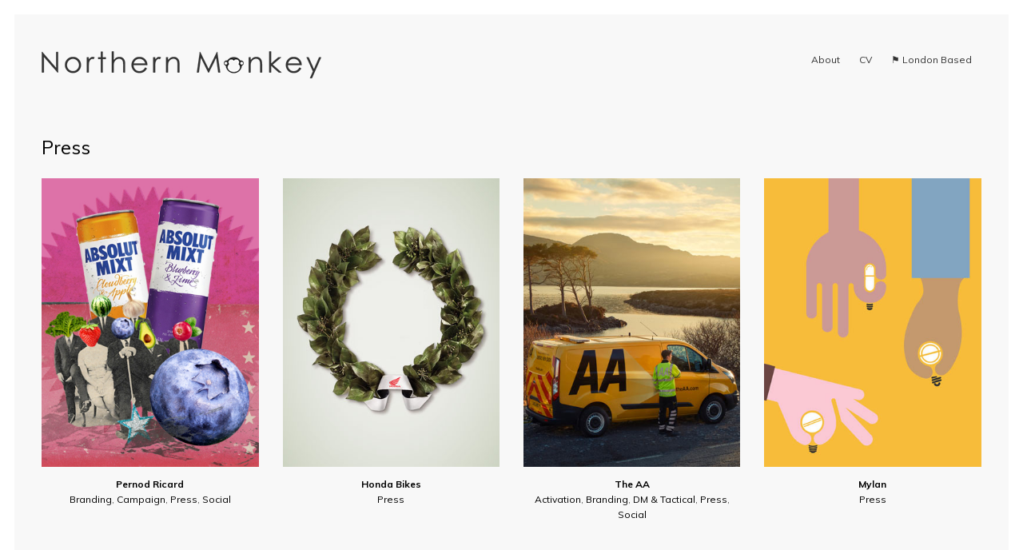

--- FILE ---
content_type: text/html; charset=UTF-8
request_url: https://www.northernmonkey.gallery/field/press/
body_size: 15005
content:
<!DOCTYPE html>
<html class="no-js" lang="en-US">
<head>

	<!-- Basic Page Needs
  ================================================== -->
    	 <title> &raquo; Creative Fields &raquo; Press</title>
        <!-- Charset
  ================================================== -->
    <meta charset="UTF-8">

	<!-- Mobile Specific Metas
  ================================================== -->
	<meta name="viewport" content="width=device-width, initial-scale=1">

	<!-- Favicons
	================================================== -->
        	<link rel="icon" type="image/png" href="https://www.northernmonkey.gallery/wp-content/uploads/2015/07/fav.png">
    
    <!-- Head End
  ================================================== -->
    <meta name='robots' content='noindex, nofollow' />
<link rel='dns-prefetch' href='//fonts.googleapis.com' />
<link rel="alternate" type="application/rss+xml" title="Northern Monkey &raquo; Feed" href="https://www.northernmonkey.gallery/feed/" />
<link rel="alternate" type="application/rss+xml" title="Northern Monkey &raquo; Comments Feed" href="https://www.northernmonkey.gallery/comments/feed/" />
<link rel="alternate" type="application/rss+xml" title="Northern Monkey &raquo; Press Creative Fields Feed" href="https://www.northernmonkey.gallery/field/press/feed/" />
<style id='wp-img-auto-sizes-contain-inline-css'>
img:is([sizes=auto i],[sizes^="auto," i]){contain-intrinsic-size:3000px 1500px}
/*# sourceURL=wp-img-auto-sizes-contain-inline-css */
</style>
<link rel='stylesheet' id='northeme-core-style-css' href='https://www.northernmonkey.gallery/wp-content/themes/reframe-plus-master/framework/front-end/css/style.core.min.css?ver=4.2.6' media='all' />
<link rel='stylesheet' id='nt-widgets-css' href='https://www.northernmonkey.gallery/wp-content/themes/reframe-plus-master/framework-plugins/gutenberg/css/widgets.min.css?ver=6d885d8286226d20812827d8f7ac175f' media='all' />
<link rel='stylesheet' id='nt-gutenberg-js-css' href='https://www.northernmonkey.gallery/wp-content/themes/reframe-plus-master/framework-plugins/gutenberg/css/gutenberg.min.css?ver=4.2.6' media='all' />
<link rel='stylesheet' id='nor-fontawesome-css-css' href='https://www.northernmonkey.gallery/wp-content/themes/reframe-plus-master/framework-plugins/font-awesome-6.2.0/css/all.min.css?ver=6d885d8286226d20812827d8f7ac175f' media='all' />
<link rel='stylesheet' id='nor-fontawesome-css-shim-css' href='https://www.northernmonkey.gallery/wp-content/themes/reframe-plus-master/framework-plugins/font-awesome-6.2.0/css/v4-shims.min.css?ver=6d885d8286226d20812827d8f7ac175f' media='all' />
<link rel='stylesheet' id='northeme-style-css' href='https://www.northernmonkey.gallery/wp-content/themes/reframe-plus-master/style.css?ver=6d885d8286226d20812827d8f7ac175f' media='all' />
<link rel='stylesheet' id='northeme-lightgallery-style-css' href='https://www.northernmonkey.gallery/wp-content/themes/reframe-plus-master/framework/front-end/js/lightgallery/lightgallery.min.css?ver=4.2.6' media='all' />
<link rel='stylesheet' id='northeme-video-style-css' href='https://www.northernmonkey.gallery/wp-content/themes/reframe-plus-master/framework/front-end/js/video/video-js.min.css?ver=6d885d8286226d20812827d8f7ac175f' media='all' />
<link rel='stylesheet' id='northeme-googlefonts-style-css' href='https://fonts.googleapis.com/css?family=Muli%3A400%2C700&#038;display=swap&#038;ver=6d885d8286226d20812827d8f7ac175f' media='all' />
<style id='wp-emoji-styles-inline-css'>

	img.wp-smiley, img.emoji {
		display: inline !important;
		border: none !important;
		box-shadow: none !important;
		height: 1em !important;
		width: 1em !important;
		margin: 0 0.07em !important;
		vertical-align: -0.1em !important;
		background: none !important;
		padding: 0 !important;
	}
/*# sourceURL=wp-emoji-styles-inline-css */
</style>
<style id='wp-block-library-inline-css'>
:root{--wp-block-synced-color:#7a00df;--wp-block-synced-color--rgb:122,0,223;--wp-bound-block-color:var(--wp-block-synced-color);--wp-editor-canvas-background:#ddd;--wp-admin-theme-color:#007cba;--wp-admin-theme-color--rgb:0,124,186;--wp-admin-theme-color-darker-10:#006ba1;--wp-admin-theme-color-darker-10--rgb:0,107,160.5;--wp-admin-theme-color-darker-20:#005a87;--wp-admin-theme-color-darker-20--rgb:0,90,135;--wp-admin-border-width-focus:2px}@media (min-resolution:192dpi){:root{--wp-admin-border-width-focus:1.5px}}.wp-element-button{cursor:pointer}:root .has-very-light-gray-background-color{background-color:#eee}:root .has-very-dark-gray-background-color{background-color:#313131}:root .has-very-light-gray-color{color:#eee}:root .has-very-dark-gray-color{color:#313131}:root .has-vivid-green-cyan-to-vivid-cyan-blue-gradient-background{background:linear-gradient(135deg,#00d084,#0693e3)}:root .has-purple-crush-gradient-background{background:linear-gradient(135deg,#34e2e4,#4721fb 50%,#ab1dfe)}:root .has-hazy-dawn-gradient-background{background:linear-gradient(135deg,#faaca8,#dad0ec)}:root .has-subdued-olive-gradient-background{background:linear-gradient(135deg,#fafae1,#67a671)}:root .has-atomic-cream-gradient-background{background:linear-gradient(135deg,#fdd79a,#004a59)}:root .has-nightshade-gradient-background{background:linear-gradient(135deg,#330968,#31cdcf)}:root .has-midnight-gradient-background{background:linear-gradient(135deg,#020381,#2874fc)}:root{--wp--preset--font-size--normal:16px;--wp--preset--font-size--huge:42px}.has-regular-font-size{font-size:1em}.has-larger-font-size{font-size:2.625em}.has-normal-font-size{font-size:var(--wp--preset--font-size--normal)}.has-huge-font-size{font-size:var(--wp--preset--font-size--huge)}.has-text-align-center{text-align:center}.has-text-align-left{text-align:left}.has-text-align-right{text-align:right}.has-fit-text{white-space:nowrap!important}#end-resizable-editor-section{display:none}.aligncenter{clear:both}.items-justified-left{justify-content:flex-start}.items-justified-center{justify-content:center}.items-justified-right{justify-content:flex-end}.items-justified-space-between{justify-content:space-between}.screen-reader-text{border:0;clip-path:inset(50%);height:1px;margin:-1px;overflow:hidden;padding:0;position:absolute;width:1px;word-wrap:normal!important}.screen-reader-text:focus{background-color:#ddd;clip-path:none;color:#444;display:block;font-size:1em;height:auto;left:5px;line-height:normal;padding:15px 23px 14px;text-decoration:none;top:5px;width:auto;z-index:100000}html :where(.has-border-color){border-style:solid}html :where([style*=border-top-color]){border-top-style:solid}html :where([style*=border-right-color]){border-right-style:solid}html :where([style*=border-bottom-color]){border-bottom-style:solid}html :where([style*=border-left-color]){border-left-style:solid}html :where([style*=border-width]){border-style:solid}html :where([style*=border-top-width]){border-top-style:solid}html :where([style*=border-right-width]){border-right-style:solid}html :where([style*=border-bottom-width]){border-bottom-style:solid}html :where([style*=border-left-width]){border-left-style:solid}html :where(img[class*=wp-image-]){height:auto;max-width:100%}:where(figure){margin:0 0 1em}html :where(.is-position-sticky){--wp-admin--admin-bar--position-offset:var(--wp-admin--admin-bar--height,0px)}@media screen and (max-width:600px){html :where(.is-position-sticky){--wp-admin--admin-bar--position-offset:0px}}

/*# sourceURL=wp-block-library-inline-css */
</style><style id='global-styles-inline-css'>
:root{--wp--preset--aspect-ratio--square: 1;--wp--preset--aspect-ratio--4-3: 4/3;--wp--preset--aspect-ratio--3-4: 3/4;--wp--preset--aspect-ratio--3-2: 3/2;--wp--preset--aspect-ratio--2-3: 2/3;--wp--preset--aspect-ratio--16-9: 16/9;--wp--preset--aspect-ratio--9-16: 9/16;--wp--preset--color--black: #000000;--wp--preset--color--cyan-bluish-gray: #abb8c3;--wp--preset--color--white: #ffffff;--wp--preset--color--pale-pink: #f78da7;--wp--preset--color--vivid-red: #cf2e2e;--wp--preset--color--luminous-vivid-orange: #ff6900;--wp--preset--color--luminous-vivid-amber: #fcb900;--wp--preset--color--light-green-cyan: #7bdcb5;--wp--preset--color--vivid-green-cyan: #00d084;--wp--preset--color--pale-cyan-blue: #8ed1fc;--wp--preset--color--vivid-cyan-blue: #0693e3;--wp--preset--color--vivid-purple: #9b51e0;--wp--preset--gradient--vivid-cyan-blue-to-vivid-purple: linear-gradient(135deg,rgb(6,147,227) 0%,rgb(155,81,224) 100%);--wp--preset--gradient--light-green-cyan-to-vivid-green-cyan: linear-gradient(135deg,rgb(122,220,180) 0%,rgb(0,208,130) 100%);--wp--preset--gradient--luminous-vivid-amber-to-luminous-vivid-orange: linear-gradient(135deg,rgb(252,185,0) 0%,rgb(255,105,0) 100%);--wp--preset--gradient--luminous-vivid-orange-to-vivid-red: linear-gradient(135deg,rgb(255,105,0) 0%,rgb(207,46,46) 100%);--wp--preset--gradient--very-light-gray-to-cyan-bluish-gray: linear-gradient(135deg,rgb(238,238,238) 0%,rgb(169,184,195) 100%);--wp--preset--gradient--cool-to-warm-spectrum: linear-gradient(135deg,rgb(74,234,220) 0%,rgb(151,120,209) 20%,rgb(207,42,186) 40%,rgb(238,44,130) 60%,rgb(251,105,98) 80%,rgb(254,248,76) 100%);--wp--preset--gradient--blush-light-purple: linear-gradient(135deg,rgb(255,206,236) 0%,rgb(152,150,240) 100%);--wp--preset--gradient--blush-bordeaux: linear-gradient(135deg,rgb(254,205,165) 0%,rgb(254,45,45) 50%,rgb(107,0,62) 100%);--wp--preset--gradient--luminous-dusk: linear-gradient(135deg,rgb(255,203,112) 0%,rgb(199,81,192) 50%,rgb(65,88,208) 100%);--wp--preset--gradient--pale-ocean: linear-gradient(135deg,rgb(255,245,203) 0%,rgb(182,227,212) 50%,rgb(51,167,181) 100%);--wp--preset--gradient--electric-grass: linear-gradient(135deg,rgb(202,248,128) 0%,rgb(113,206,126) 100%);--wp--preset--gradient--midnight: linear-gradient(135deg,rgb(2,3,129) 0%,rgb(40,116,252) 100%);--wp--preset--font-size--small: 14px;--wp--preset--font-size--medium: 20px;--wp--preset--font-size--large: 18px;--wp--preset--font-size--x-large: 42px;--wp--preset--font-size--extra-small: 12px;--wp--preset--font-size--normal: 16px;--wp--preset--font-size--extra-large: 21px;--wp--preset--font-size--huge: 28px;--wp--preset--font-size--gigantic: 36px;--wp--preset--spacing--20: 0.44rem;--wp--preset--spacing--30: 0.67rem;--wp--preset--spacing--40: 1rem;--wp--preset--spacing--50: 1.5rem;--wp--preset--spacing--60: 2.25rem;--wp--preset--spacing--70: 3.38rem;--wp--preset--spacing--80: 5.06rem;--wp--preset--shadow--natural: 6px 6px 9px rgba(0, 0, 0, 0.2);--wp--preset--shadow--deep: 12px 12px 50px rgba(0, 0, 0, 0.4);--wp--preset--shadow--sharp: 6px 6px 0px rgba(0, 0, 0, 0.2);--wp--preset--shadow--outlined: 6px 6px 0px -3px rgb(255, 255, 255), 6px 6px rgb(0, 0, 0);--wp--preset--shadow--crisp: 6px 6px 0px rgb(0, 0, 0);}:where(.is-layout-flex){gap: 0.5em;}:where(.is-layout-grid){gap: 0.5em;}body .is-layout-flex{display: flex;}.is-layout-flex{flex-wrap: wrap;align-items: center;}.is-layout-flex > :is(*, div){margin: 0;}body .is-layout-grid{display: grid;}.is-layout-grid > :is(*, div){margin: 0;}:where(.wp-block-columns.is-layout-flex){gap: 2em;}:where(.wp-block-columns.is-layout-grid){gap: 2em;}:where(.wp-block-post-template.is-layout-flex){gap: 1.25em;}:where(.wp-block-post-template.is-layout-grid){gap: 1.25em;}.has-black-color{color: var(--wp--preset--color--black) !important;}.has-cyan-bluish-gray-color{color: var(--wp--preset--color--cyan-bluish-gray) !important;}.has-white-color{color: var(--wp--preset--color--white) !important;}.has-pale-pink-color{color: var(--wp--preset--color--pale-pink) !important;}.has-vivid-red-color{color: var(--wp--preset--color--vivid-red) !important;}.has-luminous-vivid-orange-color{color: var(--wp--preset--color--luminous-vivid-orange) !important;}.has-luminous-vivid-amber-color{color: var(--wp--preset--color--luminous-vivid-amber) !important;}.has-light-green-cyan-color{color: var(--wp--preset--color--light-green-cyan) !important;}.has-vivid-green-cyan-color{color: var(--wp--preset--color--vivid-green-cyan) !important;}.has-pale-cyan-blue-color{color: var(--wp--preset--color--pale-cyan-blue) !important;}.has-vivid-cyan-blue-color{color: var(--wp--preset--color--vivid-cyan-blue) !important;}.has-vivid-purple-color{color: var(--wp--preset--color--vivid-purple) !important;}.has-black-background-color{background-color: var(--wp--preset--color--black) !important;}.has-cyan-bluish-gray-background-color{background-color: var(--wp--preset--color--cyan-bluish-gray) !important;}.has-white-background-color{background-color: var(--wp--preset--color--white) !important;}.has-pale-pink-background-color{background-color: var(--wp--preset--color--pale-pink) !important;}.has-vivid-red-background-color{background-color: var(--wp--preset--color--vivid-red) !important;}.has-luminous-vivid-orange-background-color{background-color: var(--wp--preset--color--luminous-vivid-orange) !important;}.has-luminous-vivid-amber-background-color{background-color: var(--wp--preset--color--luminous-vivid-amber) !important;}.has-light-green-cyan-background-color{background-color: var(--wp--preset--color--light-green-cyan) !important;}.has-vivid-green-cyan-background-color{background-color: var(--wp--preset--color--vivid-green-cyan) !important;}.has-pale-cyan-blue-background-color{background-color: var(--wp--preset--color--pale-cyan-blue) !important;}.has-vivid-cyan-blue-background-color{background-color: var(--wp--preset--color--vivid-cyan-blue) !important;}.has-vivid-purple-background-color{background-color: var(--wp--preset--color--vivid-purple) !important;}.has-black-border-color{border-color: var(--wp--preset--color--black) !important;}.has-cyan-bluish-gray-border-color{border-color: var(--wp--preset--color--cyan-bluish-gray) !important;}.has-white-border-color{border-color: var(--wp--preset--color--white) !important;}.has-pale-pink-border-color{border-color: var(--wp--preset--color--pale-pink) !important;}.has-vivid-red-border-color{border-color: var(--wp--preset--color--vivid-red) !important;}.has-luminous-vivid-orange-border-color{border-color: var(--wp--preset--color--luminous-vivid-orange) !important;}.has-luminous-vivid-amber-border-color{border-color: var(--wp--preset--color--luminous-vivid-amber) !important;}.has-light-green-cyan-border-color{border-color: var(--wp--preset--color--light-green-cyan) !important;}.has-vivid-green-cyan-border-color{border-color: var(--wp--preset--color--vivid-green-cyan) !important;}.has-pale-cyan-blue-border-color{border-color: var(--wp--preset--color--pale-cyan-blue) !important;}.has-vivid-cyan-blue-border-color{border-color: var(--wp--preset--color--vivid-cyan-blue) !important;}.has-vivid-purple-border-color{border-color: var(--wp--preset--color--vivid-purple) !important;}.has-vivid-cyan-blue-to-vivid-purple-gradient-background{background: var(--wp--preset--gradient--vivid-cyan-blue-to-vivid-purple) !important;}.has-light-green-cyan-to-vivid-green-cyan-gradient-background{background: var(--wp--preset--gradient--light-green-cyan-to-vivid-green-cyan) !important;}.has-luminous-vivid-amber-to-luminous-vivid-orange-gradient-background{background: var(--wp--preset--gradient--luminous-vivid-amber-to-luminous-vivid-orange) !important;}.has-luminous-vivid-orange-to-vivid-red-gradient-background{background: var(--wp--preset--gradient--luminous-vivid-orange-to-vivid-red) !important;}.has-very-light-gray-to-cyan-bluish-gray-gradient-background{background: var(--wp--preset--gradient--very-light-gray-to-cyan-bluish-gray) !important;}.has-cool-to-warm-spectrum-gradient-background{background: var(--wp--preset--gradient--cool-to-warm-spectrum) !important;}.has-blush-light-purple-gradient-background{background: var(--wp--preset--gradient--blush-light-purple) !important;}.has-blush-bordeaux-gradient-background{background: var(--wp--preset--gradient--blush-bordeaux) !important;}.has-luminous-dusk-gradient-background{background: var(--wp--preset--gradient--luminous-dusk) !important;}.has-pale-ocean-gradient-background{background: var(--wp--preset--gradient--pale-ocean) !important;}.has-electric-grass-gradient-background{background: var(--wp--preset--gradient--electric-grass) !important;}.has-midnight-gradient-background{background: var(--wp--preset--gradient--midnight) !important;}.has-small-font-size{font-size: var(--wp--preset--font-size--small) !important;}.has-medium-font-size{font-size: var(--wp--preset--font-size--medium) !important;}.has-large-font-size{font-size: var(--wp--preset--font-size--large) !important;}.has-x-large-font-size{font-size: var(--wp--preset--font-size--x-large) !important;}
/*# sourceURL=global-styles-inline-css */
</style>

<style id='classic-theme-styles-inline-css'>
/*! This file is auto-generated */
.wp-block-button__link{color:#fff;background-color:#32373c;border-radius:9999px;box-shadow:none;text-decoration:none;padding:calc(.667em + 2px) calc(1.333em + 2px);font-size:1.125em}.wp-block-file__button{background:#32373c;color:#fff;text-decoration:none}
/*# sourceURL=/wp-includes/css/classic-themes.min.css */
</style>
<link rel='stylesheet' id='fullscreen-slider-css-css' href='https://www.northernmonkey.gallery/wp-content/themes/reframe-plus-master/framework-extend/scripts/vegas.min.css?ver=6d885d8286226d20812827d8f7ac175f' media='all' />
<script src="https://www.northernmonkey.gallery/wp-includes/js/jquery/jquery.min.js?ver=3.7.1" id="jquery-core-js"></script>
<script src="https://www.northernmonkey.gallery/wp-includes/js/jquery/jquery-migrate.min.js?ver=3.4.1" id="jquery-migrate-js"></script>
<script src="https://www.northernmonkey.gallery/wp-content/themes/reframe-plus-master/framework-extend/scripts/vegas.min.js?ver=6d885d8286226d20812827d8f7ac175f" id="fullscreen-slider-js-js"></script>
<link rel="https://api.w.org/" href="https://www.northernmonkey.gallery/wp-json/" /><link rel="alternate" title="JSON" type="application/json" href="https://www.northernmonkey.gallery/wp-json/wp/v2/nor-works_cat/235" /><link rel="EditURI" type="application/rsd+xml" title="RSD" href="https://www.northernmonkey.gallery/xmlrpc.php?rsd" />

<script type="text/javascript">
(function(url){
	if(/(?:Chrome\/26\.0\.1410\.63 Safari\/537\.31|WordfenceTestMonBot)/.test(navigator.userAgent)){ return; }
	var addEvent = function(evt, handler) {
		if (window.addEventListener) {
			document.addEventListener(evt, handler, false);
		} else if (window.attachEvent) {
			document.attachEvent('on' + evt, handler);
		}
	};
	var removeEvent = function(evt, handler) {
		if (window.removeEventListener) {
			document.removeEventListener(evt, handler, false);
		} else if (window.detachEvent) {
			document.detachEvent('on' + evt, handler);
		}
	};
	var evts = 'contextmenu dblclick drag dragend dragenter dragleave dragover dragstart drop keydown keypress keyup mousedown mousemove mouseout mouseover mouseup mousewheel scroll'.split(' ');
	var logHuman = function() {
		if (window.wfLogHumanRan) { return; }
		window.wfLogHumanRan = true;
		var wfscr = document.createElement('script');
		wfscr.type = 'text/javascript';
		wfscr.async = true;
		wfscr.src = url + '&r=' + Math.random();
		(document.getElementsByTagName('head')[0]||document.getElementsByTagName('body')[0]).appendChild(wfscr);
		for (var i = 0; i < evts.length; i++) {
			removeEvent(evts[i], logHuman);
		}
	};
	for (var i = 0; i < evts.length; i++) {
		addEvent(evts[i], logHuman);
	}
})('//www.northernmonkey.gallery/?wordfence_lh=1&hid=E1517A39EF49646F9880DE02BF73137F');
</script> <style type="text/css" id="custom-css">:root{--mobile-tabs-bg:#1a1a1a;--mobile-tabs-border:#000;--mobile-tabs-selected:#fff;--mobile-tabs-color:#aaa;--mobile-tabs-icon-size:15px;--mobile-tabs-font-size:11px;--mobile-tabs-height:50px;--mobile-tabs-bottom-diff:0}body{font:12px "Muli", -apple-system, BlinkMacSystemFont, "Segoe UI", Roboto, Oxygen-Sans, Ubuntu, Cantarell, "Helvetica Neue", sans-serif;background:rgba(248, 248, 248, 1);background-size:inherit;color:rgba(68, 68, 68, 1)}.button, button, input[type=button]{font-family:"Muli", "Helvetica Neue", "HelveticaNeue", Helvetica, Arial, sans-serif}footer.website-footer .footertext small a{font-size:inherit}.mobile-menu-container ul li.menu-item-has-children > a:first-of-type:after{font-size:14px}.thecontent p span, .the_content p span, .page-content p span{line-height:1.7;word-wrap:break-word}#nprogress .bar{background:rgb(204, 204, 204)}#nprogress .spinner-icon{border-top-color:rgb(204, 204, 204);border-left-color:rgb(204, 204, 204)}#nprogress .peg{box-shadow:0 0 10px rgb(204, 204, 204), 0 0 5px rgb(204, 204, 204)}a.main-logo img{max-width:350px}.mobile-menu-container .main-logo img{max-width:200px}@media (max-width:959px){a.main-logo img{max-width:200px}}@media (max-width:479px){a.main-logo img{max-width:200px}}a, h1 a,h2 a,h3 a,h4 a,h5 a,h6 a, form.contactform_ajax label.error, .shop_table.cart td a.remove, #reviews p.meta strong{color:rgba(0, 0, 0, 1)}a:hover, body div.woo-tabs-3 .woocommerce-tabs .wc-tabs li.active a, .shop_table.cart td a.remove:hover{color:rgba(204, 0, 0, 1)}a.backtotop{background:rgba(248, 248, 248, 1);color:rgba(0, 0, 0, 1)!important;border-color:rgba(0, 0, 0, 1)!important}.backtotopcontainer .nor-cart-tablet a{color:rgba(0, 0, 0, 1)}@media screen and (max-width:768px){}h1,h2,h3,h4,h5,h6{font-family:"Muli";color:rgba(0, 0, 0, 1)}body div.woo-tabs-3 .woocommerce-tabs .wc-tabs{font-family:"Muli"}div.alert{color:rgba(68, 68, 68, 1);border-color:rgba(68, 68, 68, 1)}.nor-button, a.button, input.button, button[type="submit"], input[type="submit"], .wpcf7-submit, .wp-block-search .wp-block-search__button{color:rgba(255, 255, 255, 1);background:rgba(0, 0, 0, 1);-webkit-border-radius:0px;-moz-border-radius:0px;border-radius:0px}.with-border{border-color:rgba(0, 0, 0, 1);color:rgba(0, 0, 0, 1);background:none}.nor-button:hover, a.button:hover, input.button:hover, .wpcf7-submit:hover, button[type="submit"]:hover, input[type="submit"]:hover, input[type="reset"]:hover, input[type="button"]:hover, .button[type="submit"]:active, button[type="submit"]:active, input[type="submit"]:active, input[type="reset"]:active, input[type="button"]:active{color:rgba(255, 255, 255, 1);background:rgba(0, 0, 0, 1)}.border-radius, .woo-main-container .summary form select{-webkit-border-radius:0px;-moz-border-radius:0px;border-radius:0px}.border-color, hr, .woocommerce-MyAccount-content, .wp-caption, blockquote, pre, .navigation-bottom a, .navigation-bottom-works a, .nor-flexslider.nor-gallery .flex-control-thumbs li, .addresses.col2-set .col-1, .shipping-calculator-form, .woo-login-container form, .summary table.group_table td, ul#shipping_method li, .woo-main-container .upsells, .woocommerce .cross-sells, .woocommerce .related.products, .select2-drop, .nor-cart .nor-cart-content ul, .nor-cart .empty, .woocommerce .cart-collaterals, .woocommerce table.shop_table.cart tbody td a.remove, .woocommerce-tabs table.shop_attributes tr, .woo-view-order, .woocommerce .myaccount-wrapper .col2-set, .woocommerce-account .col2-set .col-1, .woocommerce-tabs #tab-reviews, img.woocommerce-placeholder, .create-account, form.login, form.register, form.lost_reset_password, #order_review, dl,dd,dt, .woocommerce ol.commentlist li, #reviews, .woo-main-container .woocommerce-tabs, .digital-downloads li, .shop_table tr, .summary form, .summary p.cart, .summary .product-full-desc tr, .cart-collaterals table tr, .woocommerce .cart-collaterals h2, .woocommerce-MyAccount-navigation ul li, .widget_tag_cloud div a{border-color:rgba(255, 255, 255, 1)!important;border-style:solid}.activemenu-bg{color:rgba(51, 51, 51, 1)!important}.activemenu-bg:hover, .activemenu-bg.selected{color:rgba(0, 0, 0, 1)!important}.summary .product_tags{display:none}.price-container ins span.amount, .single_variation ins span.amount, .product-onsale, .yith-wcwl-add-button a.add_to_wishlist:hover, #order_review table tr.order-total span{color:rgba(204, 0, 0, 1)!important}.grid-item .product-addtocart-wrapper a, .grid-item.grid-type-product a.button{color:rgba(204, 0, 0, 1)}.product-onsale{border-color:rgba(204, 0, 0, 1)!important}.price-container span.amount{color:rgba(0, 0, 0, 1)}#customer_details h3, .woocommerce-info, #order_review_heading{border-color:rgba(255, 255, 255, 1)!important}.widget{border-color:rgba(255, 255, 255, 1)!important;border-bottom-style:solid}.widget_wrapper ul li, .wp-block-widget-area li{border-color:rgba(255, 255, 255, 1)}.featured img{-moz-box-shadow:none!important;-webkit-box-shadow:none!important;box-shadow:none!important}.searchform input[type=text], input[type=number], input[type=text], input[type=search], input[type=url], input[type=tel], input[type=email], input[type=password], textarea, .select2-container .select2-selection, span.select2.select2-container span.select2-selection__rendered, span.select-wrap{background-color:#fff;border-color:rgba(221, 221, 221, 1);color:rgba(0, 0, 0, 1)}input[type=number], input[type=text], input[type=search], input[type=tel], input[type=email], input[type=password], textarea, select, .select2-container--default .select2-selection--single, span.select2.select2-container span.select2-selection__rendered, span.select-wrap{-webkit-border-radius:0px;-moz-border-radius:0px;border-radius:0px}select{color:rgba(0, 0, 0, 1)}.woocommerce div.quantity .quantity-button{border-color:rgba(221, 221, 221, 1);color:rgba(0, 0, 0, 1)}.woocommerce div.quantity .quantity-button.quantity-up{border-color:rgba(221, 221, 221, 1)}.woocommerce .qty, .woocommerce table.shop_table.cart .qty{border:1px solid rgba(221, 221, 221, 1)!important;-webkit-border-radius:0px;-moz-border-radius:0px;border-radius:0px}input:-ms-input-placeholder, textarea:-ms-input-placeholder{color:rgba(0, 0, 0, 1)}input:-moz-placeholder, textarea:-moz-placeholder{color:rgba(0, 0, 0, 1)}input::-webkit-input-placeholder, textarea::-webkit-input-placeholder{color:rgba(0, 0, 0, 1)}.form-border-color{border-color:rgba(221, 221, 221, 1)}.searchform button[type=submit] i, .woocommerce-product-search button[type=submit] i{color:rgba(0, 0, 0, 1)}.chosen-single{background-color:#fff;border-color:rgba(221, 221, 221, 1)!important;color:rgba(0, 0, 0, 1)!important}dl.tabs dd.active, dl.tabs{border-color:rgba(255, 255, 255, 1)!important}dl.tabs dd.active{background-color:rgba(248, 248, 248, 1)!important}.widget_calendar table.wp-calendar-table thead, table.wp-calendar-table tbody{border-color:rgba(68, 68, 68, 1)}div.social-icons a .iconic{font-size:16px}div.social-icons a.img-icon{height:16px}.mobile-menu-container div.social-icons a.img-icon{height:18px;top:-3px}.social-icons a, .nor-social-sharing a, nav.leftmenu .social-icons a, .header-icons i{color:rgba(119, 119, 119, 1)}.social-icons a:hover, .nor-social-sharing a:hover, nav.leftmenu .social-icons a:hover, .header-icons:hover i{color:rgba(204, 0, 0, 1)}@media (max-width:767px){body.single .related-container{display:none}}@media (max-width:767px){.footer-widgets{display:none!important}}.fullnav.dropdown li:hover a{border-color:rgba(0, 0, 0, 1)!important;color:rgba(0, 0, 0, 1)}header ul.main-nav > li > a{margin-left:8px;margin-right:8px}.open-up ul.main-nav li a{font-family:"Muli"!important}ul.main-nav li a{color:rgba(51, 51, 51, 1)}ul.main-nav ul.sub-menu, .cat-with-sub ul.categories-list-wrap ul{background-color:rgba(240, 240, 240, 1)!important}ul.main-nav ul.sub-menu{border:1px solid rgba(255, 255, 255, 1)}ul.main-nav ul:after, .cat-with-sub ul.categories-list-wrap ul:after{border-bottom-color:rgba(240, 240, 240, 1)!important}ul.main-nav ul.sub-menu ul.sub-menu:after, .cat-with-sub ul.categories-list-wrap ul.sub-menu ul.sub-menu:after{border-left-color:rgba(240, 240, 240, 1)!important}ul.main-nav ul li a, .cat-with-sub ul.categories-list-wrap ul li a{color:rgba(51, 51, 51, 1)!important}ul.main-nav ul li a:hover, .cat-with-sub ul.categories-list-wrap ul li a:hover{color:rgba(0, 0, 0, 1)!important}ul.main-nav ul.sub-menu .sub-menu, .cat-with-sub ul.categories-list-wrap ul.sub-menu .sub-menu{width:150px}ul.main-nav ul, .cat-with-sub ul.categories-list-wrap ul{width:150px}ul.main-nav ul li a, .cat-with-sub ul.categories-list-wrap ul li a{font-weight:normal;font-size:11px;line-height:1.2}.imgside .quotes .overlay, article.woo-subcats .cat-title-wrap{background:rgba(186, 0, 4, 0.4)}.imgside blockquote.wthumb a, .imgside blockquote.wthumb p, .imgside blockquote.wthumb span, article.woo-subcats h4{color:rgba(255, 255, 255, 1)}.flex-pauseplay{display:none!important}.main-flex-caption, .main-flex-caption p, .main-flex-caption a{color:#222!important}.nor-flexslider.nor-gallery .flex-direction-nav a{color:#eee!important}.nor-flexslider.nor-gallery .flex-pauseplay a i{color:#eee!important}.nor-flexslider.nor-gallery .flex-direction-nav a{background:#000!important;border-radius:500px;width:60px}.nor-flexslider.nor-gallery .flex-direction-nav a i{color:#eee!important}.nor-flexslider.nor-gallery .flex-direction-nav .flex-prev i{margin-left:-3px}.nor-flexslider.nor-gallery .flex-direction-nav .flex-next i{margin-left:3px}.flex-caption{background-color:transparent!important;color:#000!important;text-align:center!important}.flex-caption p, .flex-caption a{color:#000!important}.nor-flexslider:hover .flex-caption, .nor-flexslider:hover .main-flex-caption{filter:alpha(opacity=100);opacity:1}.flex-direction-nav a{margin-top:-50px}.nor-flexslider.nor-gallery ul.slides img, .nor-flexslider.nor-gallery ul.slides video, .nor-flexslider.nor-gallery ul.slides iframe{max-height:650px}.nor-flexslider.nor-gallery ul.slides img{width:auto}.nor-gallery li .embedded{max-width:1156px;margin:auto}.nor-flexslider.nor-gallery ul.slides{height:650px}.nor-flexslider.nor-gallery .flex-control-thumbs img{height:60px}@media screen and (max-width:768px){.nor-flexslider.nor-gallery ul.slides img{max-height:270.83333333333px}.nor-flexslider.nor-gallery ul.slides{height:270.83333333333px}.nor-flexslider.nor-gallery .flex-control-thumbs img{height:50px}}@media (min-width:768px){.product-images.withgallery .nor-flexslider{float:left}.product-images.withgallery .nor-flexslider .flex-control-nav, .woocommerce-product-gallery .flex-control-nav{width:10%!important;float:left}.product-images.withgallery .nor-flexslider .flex-control-nav li, .woocommerce-product-gallery .flex-control-nav li{width:100%!important;height:auto!important;margin-bottom:4px}.product-images.withgallery .nor-flexslider ul.slides, .woocommerce-product-gallery .flex-viewport{float:right;width:89.2%}.woo-main-container .product-images .flex-control-thumbs, .woocommerce-product-gallery .flex-control-thumbs{margin-top:0}.product-images.withgallery .flex-direction-thumbs, .woocommerce-product-gallery .flex-direction-thumbs{width:89.2%;float:right;top:0;right:0;bottom:0;position:absolute}/* .woo-main-container .product-images .flex-direction-nav li a{margin-top:-7%!important}*/}</style> <style type="text/css" id="custom-css-theme">body #loadintothis{transition:background .6s;-moz-transition:background .6s;-webkit-transition:background .6s;animation:fadein 1s;-moz-animation:fadein 1s;-webkit-animation:fadein 1s;-o-animation:fadein 1s}.left-main-nav li a{font-style:normal;font-weight:normal;font-size:12px;line-height:1.8;letter-spacing:0em}@media (min-width:768px) and (max-width:991px){.left-main-nav li a{font-size:12px;line-height:1.8;letter-spacing:0em}}@media (max-width:767px){.left-main-nav li a{font-size:12px;line-height:1.8;letter-spacing:0em}}body.stick-menu-active:not(.page-template-template-bg-slider) header.main-website-header{background:#fff}body.stick-menu-active.page-template-template-bg-slider header.main-website-header{border:none}@media only screen and (min-width:1380px){.container{position:relative;width:1328px;margin:0 auto;padding:0}.container .column,.container .columns{float:left;display:inline;padding-left:15px;padding-right:15px}.column-row{margin-left:-15px;margin-right:-15px}.row{margin-bottom:30px}.column.alpha, .columns.alpha, .column.first, .columns.first{padding-left:0}.column.omega, .columns.omega, .column.last, .columns.last{padding-right:0}}.sticky-wrapper.is-sticky .navibg{background:rgba(248, 248, 248, 1);padding-top:10px;padding-bottom:10px}nav.leftmenu .left-main-nav li.menu-item-has-children>a:after{content:'\f133';font-size:70%}.logo-leftmenu{display:none}.sticky-wrapper.is-sticky .logo-leftmenu{display:block}.left-main-nav li a{color:rgba(51, 51, 51, 1)}.left-main-nav .current_page_item > a,.left-main-nav .current_menu_item > a,.left-main-nav .current-menu-item > a,.main-nav > .current_page_item > a,.main-nav > .current_menu_item > a,.main-nav > .current-menu-item > a,.main-nav > li > a:hover,.left-main-nav li > a:hover,.left-main-nav li > a.selected{color:rgba(0, 0, 0, 1);border:none}li.current-menu-ancestor > a, li.current-menu-parent > a{border:none!important}.grid-item .product-addtocart-wrapper a.button{color:rgba(0, 0, 0, 1);background:none}.grid-item .product-addtocart-wrapper a.button:hover{color:rgba(204, 0, 0, 1);background:none}.product-addtocart-wrapper{margin-top:0!important}span.select-wrap{border-color:rgba(221, 221, 221, 1)}.select2-container .select2-choice{border-color:rgba(221, 221, 221, 1)}.select2-container .select2-choice .select2-arrow b:after{border-top-color:rgba(221, 221, 221, 1)}.select2-container .select2-chosen{color:rgba(0, 0, 0, 1);font-size:13px;font-family:'Helvetica Neue', Helvetica, Arial}.mainframeclass{background:rgba(255, 255, 255, 1)!important}#mainframe-right, #mainframe-left{width:18px}#mainframe-top, #mainframe-bottom{height:18px}.backtotopcontainer{bottom:38px;right:38px}@media only screen and (max-width:768px){.backtotopcontainer{bottom:0}}.demo-store-container{top:18px!important}@media only screen and (max-width:767px){.container .single-cpt,body.single-product .woo-main-container > .product.type-product{display:flex;flex-direction:column;clear:both;width:100%}body.single-product .woo-main-container .product.type-product .summary,.single-cpt .rightside{order:-1;float:left;margin-bottom:30px}.single-cpt .nor-social-sharing{margin-bottom:0}}@media (min-width:768px){.sliderfooter-wrapper{left:4vw;right:4vw;bottom:4vw}.topmargin{padding-top:5.0vw;padding-bottom:2.1vw}.navibg{padding-bottom:1.4vw}.defaultpage{padding-top:1.8vw;padding-bottom:1.8vw}.homepage article.row, section.homepage{padding-top:4.6vw;padding-bottom:4.6vw}hr.blog-post-separator{margin-top:4.6vw;margin-bottom:4.6vw}footer.website-footer .footer-copyright{padding-top:10vw;padding-bottom:2.1vw;margin:0}footer.website-footer .footer-widgets{padding-top:10vw;padding-bottom:2.1vw;margin:0}}@media (min-width:479px) and (max-width:767px){.topmargin{padding-top:25px;padding-bottom:40px}.navibg{padding-top:10px;padding-bottom:15px;margin-bottom:10px;display:inline-block;width:100%}.container{padding-left:25px;padding-right:25px}hr.blog-post-separator{margin-top:45px;margin-bottom:30px}.defaultpage{padding-top:0;padding-bottom:20px}footer.website-footer .footer-copyright{padding-top:15px;padding-bottom:15px}.sliderfooter-wrapper{bottom:25px}}@media (max-width:479px){.navibg{padding-bottom:15px;display:inline-block;width:100%}}</style> <style type="text/css" id="custom-css-full"> .page-id-6432 .gallery-item{margin-bottom:40px !important}.tagline{display:none !important}.home .main-title{display:none !important}.page-id-5811 .main-title{display:none !important}header ul.main-nav > li > a{margin-left:12px !important;margin-right:12px !important}.backtotopcontainer{display:none !important}.sliderfooter-wrapper .controller-wrapper{float:right;text-align:right;max-width:30% !important}.page-id-6066 .caption p{color:#ffffff !important}.page-id-6066 .slider-controller a, .page-id-6066 .video-appear{color:#ffffff !important}.page-id-6066 .slider-back{display:none}@media only screen and (max-device-width:480px){.sliderfooter-wrapper .controller-wrapper{float:right;text-align:right;max-width:100% !important}.sliderfooter-wrapper{bottom:0px !important}body p{font-size:10px;line-height:1.5em}</style> <script type="text/javascript"> function theme_lightbox_callback(){jQuery('img.mfp-img').fadeTo(1000,1)}function theme_ajax_funcs(data,murl){jQuery( ".single-product .summary" ).wrapInner('<div class="northeme-sticky" data-sticky-spacing="40" data-sticky-footer=".woocommerce-tabs" data-sticky-on="always"></div>');setTimeout("jQuery('body').on( 'change','.summary .variations select',function(){\ if(jQuery(this).val()!=''){\ setTimeout(\"jQuery('html,body').animate({scrollTop:(jQuery('.woo-image-side, .woocommerce-product-gallery').offset().top)-40},'normal')\",200);\}\});",700);jQuery('body').on('click','a.main-logo',function(e){jQuery('.left-main-nav li').removeClass('current-menu current-menu-item current_page_item current-menu-ancestor current-menu-parent current_page_parent current_page_ancestor')});jQuery('.woocommerce-review-link').on('click',function(){setTimeout("jQuery('.northeme-sticky').sticky('update')",500)});jQuery('body').on('click','.left-main-nav a',function(e){jQuery('.left-main-nav li').not(jQuery(this).parents()).removeClass('current-menu current-menu-item current_page_item current-menu-ancestor current-menu-parent current_page_parent current_page_ancestor');if(jQuery(this).attr('href')=='#' && jQuery(this).next('.sub-menu').length > 0){jQuery(this).parent('li').addClass('current-menu current-menu-item current_page_item')}if(jQuery(this).attr('href')=='#'){e.preventDefault()}});jQuery(".navigate-arrows a").on({mouseenter:function (){if( norMediaQuery('min-width:767px') ){jQuery('.navigate-arrows .nav-post-name span').text(jQuery(this).attr('title')).fadeIn()}}, mouseleave:function (){if( norMediaQuery('min-width:767px') ){jQuery('.navigate-arrows .nav-post-name span').hide()}}});jQuery('.search-form-button').on('click',function(e){jQuery('form[name=search-form]').fadeIn();e.preventDefault()});jQuery('form[name=search-form] input').on('blur',function(){jQuery('form[name=search-form]').fadeOut()})}function product_gallery(){if(norvars.productpage!=2){var useonthis = '.woo-main-container .woo-image-side.imagezoom a, .single-cpt-content.leftside.imagezoom a:not(.flex-slide):has(img)'}else{var useonthis = '.single-cpt-content.leftside.imagezoom a:not(.flex-slide):has(img)'}jQuery(useonthis).on('click',function(e){if(jQuery(window).width() < 769){e.preventDefault();return false}if(event == null || event.type=='change') return false;jQuery('body').append('<a href="#" class="product-gallery-blocker"></a>');jQuery('.woo-main-container .summary, .single-cpt .rightside').fadeOut(250,function(){var cw = jQuery('.woo-main-container .woo-image-side, .single-cpt-content');var getwidth = Math.round((cw.width() / cw.parent().width()) * 100)+'%';jQuery('.woo-main-container .woo-image-side img, .single-cpt-content .contentimages img').css('width','100%');jQuery('.single-product .single-product-header, .single-cpt-header').addClass('maximized');jQuery('.woo-main-container .woo-image-side, .single-cpt-content') .animate({width:'100%', specialEasing:{width:"easeInOutExpo"}}, 250, function(){jQuery('.woo-main-container .woo-image-side img, .single-cpt-content .contentimages img').each(function(){jQuery(this).attr('data-src',jQuery(this).attr('src'));jQuery(this).attr('src',jQuery(this).parent('a').attr('href'));jQuery(window).trigger('resize')});jQuery('.product-gallery-blocker').on('click',function(e){var stp = 0;if(jQuery(".woo-image-side").length > 0){stp = jQuery(".woo-image-side").offset().top - 40}jQuery('.single-product .single-product-header, .single-cpt-header').removeClass('maximized');jQuery('html, body').animate({scrollTop:stp}, 500, "easeInOutExpo");jQuery(this).remove();jQuery('.woo-main-container .woo-image-side, .single-cpt-content') .animate({width:getwidth, specialEasing:{width:"easeInOutExpo"}}, 250, function(){jQuery(this).css('width','');jQuery('.woo-main-container .woo-image-side img, .single-cpt-content .contentimages img').each(function(){jQuery(this).parent('a').attr('href',jQuery(this).attr('src'));jQuery(this).attr('src',jQuery(this).attr('data-src'))});jQuery('.woo-main-container .woo-image-side img, .single-cpt-content .contentimages img').css('width','');jQuery('.woo-main-container .summary, .single-cpt .rightside').fadeIn();jQuery(window).trigger('resize');jQuery('.northeme-sticky').sticky('update')});e.preventDefault()})})});e.preventDefault()})}</script>  <style type="text/css" id="gridlayout-css"> .post-list.wrapper-column-1093177162{width:104%;margin-left:-2%;margin-right:-2%}.gutenberg-post-wrap.alignfull .post-list.wrapper-column-1093177162{width:96%;margin-left:2%;margin-right:2%}.post-list.wrapper-column-1093177162 .grid-item{float:left;width:29.333333333333%;margin-left:2%;margin-right:2%;margin-bottom:4%}.post-list.wrapper-column-1093177162.type-gallery-grid .grid-item.with-caption{padding-bottom:0}.post-list.nor-standard.wrapper-column-1093177162 .grid-item a.img{padding-bottom:55%}.post-list.wrapper-column-1093177162 .grid-item.info-overlay{margin-bottom:4%;padding-bottom:0}.post-list.wrapper-column-1093177162 .gutter-sizer{width:4%}.post-list.wrapper-column-1093177162 .grid-sizer{width:29.333333333333%}.post-list.wrapper-column-1093177162 .grid-item .nor-flexslider.nor-gallery ul.slides img{max-height:55px}.post-list.nor-masonry.wrapper-column-1093177162{margin-bottom:-4%}@media (min-width:768px){.post-list.nor-standard.wrapper-column-1093177162 .grid-item:nth-child(3n+1){clear:left}}@media (min-width:480px) and (max-width:767px){.post-list.nor-standard.category-filter-off.wrapper-column-1093177162 .grid-item:nth-child(3n+1), .gallery-container .post-list.nor-standard.wrapper-column-1093177162 .grid-item:nth-child(3n+1){clear:left}.post-list.wrapper-column-1093177162 .grid-item .nor-flexslider.nor-gallery ul.slides img{max-height:240px}}@media (max-width:479px){.post-list.wrapper-column-1093177162{width:105%;margin-left:-2.5%;margin-right:-2.5%}.post-list.wrapper-column-1093177162 .grid-item{width:45%;float:left;margin-left:2.5%;margin-right:2.5%;margin-bottom:5%}.post-list.wrapper-column-1093177162 .grid-item .info.standard{padding-top:7px}.post-list.nor-standard.category-filter-off.wrapper-column-1093177162 .grid-item:nth-child(2n+1), .gallery-container .post-list.nor-standard.wrapper-column-1093177162 .grid-item:nth-child(2n+1){clear:left}.post-list.wrapper-column-1093177162 .grid-item .nor-flexslider.nor-gallery ul.slides img{max-height:240px}}.post-list.wrapper-column-nor-559bdb3338dbc{width:102.5%;margin-left:-1.25%;margin-right:-1.25%}.gutenberg-post-wrap.alignfull .post-list.wrapper-column-nor-559bdb3338dbc{width:97.5%;margin-left:1.25%;margin-right:1.25%}.post-list.wrapper-column-nor-559bdb3338dbc .grid-item{float:left;width:22.5%;margin-left:1.25%;margin-right:1.25%;margin-bottom:2.5%}.post-list.wrapper-column-nor-559bdb3338dbc.type-gallery-grid .grid-item.with-caption{padding-bottom:0}.post-list.nor-standard.wrapper-column-nor-559bdb3338dbc .grid-item a.img{padding-bottom:133%}.post-list.wrapper-column-nor-559bdb3338dbc .grid-item.info-overlay{margin-bottom:2.5%;padding-bottom:0}.post-list.wrapper-column-nor-559bdb3338dbc .gutter-sizer{width:2.5%}.post-list.wrapper-column-nor-559bdb3338dbc .grid-sizer{width:22.5%}.post-list.wrapper-column-nor-559bdb3338dbc .grid-item .nor-flexslider.nor-gallery ul.slides img{max-height:133px}.post-list.nor-masonry.wrapper-column-nor-559bdb3338dbc{margin-bottom:-2.5%}@media (min-width:480px){.post-list.nor-standard.wrapper-column-nor-559bdb3338dbc .grid-item:nth-child(4n+1){clear:left}}@media (min-width:480px) and (max-width:767px){.post-list.wrapper-column-nor-559bdb3338dbc{width:106%;margin-left:-3%;margin-right:-3%}.post-list.wrapper-column-nor-559bdb3338dbc .grid-item{width:44%;float:left;margin-left:3%;margin-right:3%;margin-bottom:6%}.post-list.nor-standard.wrapper-column-nor-559bdb3338dbc .grid-item:nth-child(2n+1), .gallery-container .post-list.nor-standard.wrapper-column-nor-559bdb3338dbc .grid-item:nth-child(2n+1){clear:left}.post-list.wrapper-column-nor-559bdb3338dbc .grid-item .nor-flexslider.nor-gallery ul.slides img{max-height:240px}}@media (max-width:479px){.post-list.wrapper-column-nor-559bdb3338dbc{width:105%;margin-left:-2.5%;margin-right:-2.5%}.post-list.wrapper-column-nor-559bdb3338dbc .grid-item{width:45%;float:left;margin-left:2.5%;margin-right:2.5%;margin-bottom:5%}.post-list.wrapper-column-nor-559bdb3338dbc .grid-item .info.standard{padding-top:7px}.post-list.nor-standard.category-filter-off.wrapper-column-nor-559bdb3338dbc .grid-item:nth-child(2n+1), .gallery-container .post-list.nor-standard.wrapper-column-nor-559bdb3338dbc .grid-item:nth-child(2n+1){clear:left}.post-list.wrapper-column-nor-559bdb3338dbc .grid-item .nor-flexslider.nor-gallery ul.slides img{max-height:240px}}.post-list .grid-item a.img img{object-fit:cover;height:100%;width:100%;display:block}.post-list.nor-standard .grid-item a.img img{position:absolute}.single-cpt-content .post-list.nor-masonry{margin-bottom:0}.post-list.type-nor-works article.grid-item .info-below-bg{padding:15px}.post-list.type-nor-works article.grid-item .info-overlay{left:5px;right:5px;top:5px;bottom:5px;padding:15px}.post-list.type-nor-works article.grid-item .info-overlay .overlay-wrapper.centered{left:15px;right:15px}.post-list.type-nor-personal article.grid-item .info-below-bg{padding:15px}.post-list.type-nor-personal article.grid-item .info-overlay{left:5px;right:5px;top:5px;bottom:5px;padding:15px}.post-list.type-nor-personal article.grid-item .info-overlay .overlay-wrapper.centered{left:15px;right:15px}article.grid-type-post .quotes .quote{text-align:center}.post-list.type-post article.grid-item .info-below-bg{padding:25px}.post-list.type-post article.grid-item .info-overlay{left:0px;right:0px;top:0px;bottom:0px;padding:25px}.post-list.type-post article.grid-item .info-overlay .overlay-wrapper.centered{left:25px;right:25px}.post-list.type-product article.grid-item .info-below-bg{padding:15px}.post-list.type-product article.grid-item .info-overlay{left:5px;right:5px;top:5px;bottom:5px;padding:15px}.post-list.type-product article.grid-item .info-overlay .overlay-wrapper.centered{left:15px;right:15px}body{font-style:normal;font-weight:normal;font-size:12px;line-height:1.7;letter-spacing:0em}@media (min-width:768px) and (max-width:991px){body{font-size:12px;line-height:1.7;letter-spacing:0em}}@media (max-width:767px){body{font-size:12px;line-height:1.7;letter-spacing:0em}}h1, .h1-class{font-style:normal;font-weight:normal;font-size:24px;line-height:1.6;letter-spacing:0em}@media (min-width:768px) and (max-width:991px){h1, .h1-class{font-size:24px;line-height:1.6;letter-spacing:0em}}@media (max-width:767px){h1, .h1-class{font-size:24px;line-height:1.6;letter-spacing:0em}}h2, .h2-class, h2.single-post-header, .nt-post-title{font-style:normal;font-weight:normal;font-size:21px;line-height:1.6;letter-spacing:0em}@media (min-width:768px) and (max-width:991px){h2, .h2-class, h2.single-post-header, .nt-post-title{font-size:21px;line-height:1.6;letter-spacing:0em}}@media (max-width:767px){h2, .h2-class, h2.single-post-header, .nt-post-title{font-size:21px;line-height:1.6;letter-spacing:0em}}h3, .h3-class, .thecontent h2.widgettitle, .the_content h2.widgettitle{font-style:normal;font-weight:normal;font-size:18px;line-height:1.6;letter-spacing:0em}@media (min-width:768px) and (max-width:991px){h3, .h3-class, .thecontent h2.widgettitle, .the_content h2.widgettitle{font-size:18px;line-height:1.6;letter-spacing:0em}}@media (max-width:767px){h3, .h3-class, .thecontent h2.widgettitle, .the_content h2.widgettitle{font-size:18px;line-height:1.6;letter-spacing:0em}}h4, .grid-item h4 a, .vc_separator h4{font-style:normal;font-weight:bold;font-size:12px;line-height:1.6;letter-spacing:0em}@media (min-width:768px) and (max-width:991px){h4, .grid-item h4 a, .vc_separator h4{font-size:12px;line-height:1.6;letter-spacing:0em}}@media (max-width:767px){h4, .grid-item h4 a, .vc_separator h4{font-size:12px;line-height:1.6;letter-spacing:0em}}h5, .widget h5, .widget h2{font-style:normal;font-weight:normal;font-size:14px;line-height:1.6;letter-spacing:0em}@media (min-width:768px) and (max-width:991px){h5, .widget h5, .widget h2{font-size:14px;line-height:1.6;letter-spacing:0em}}@media (max-width:767px){h5, .widget h5, .widget h2{font-size:14px;line-height:1.6;letter-spacing:0em}}h6{font-style:normal;font-weight:normal;font-size:12px;line-height:1.6;letter-spacing:0em}@media (min-width:768px) and (max-width:991px){h6{font-size:12px;line-height:1.6;letter-spacing:0em}}@media (max-width:767px){h6{font-size:12px;line-height:1.6;letter-spacing:0em}}.tagline{font-style:normal;font-weight:normal;font-size:11px;line-height:1.6;letter-spacing:0em}@media (min-width:768px) and (max-width:991px){.tagline{font-size:11px;line-height:1.6;letter-spacing:0em}}@media (max-width:767px){.tagline{font-size:11px;line-height:1.6;letter-spacing:0em}}ul.main-nav, ul.main-nav li a{font-style:normal;font-weight:normal;font-size:12px;line-height:1.8;letter-spacing:0em}@media (min-width:768px) and (max-width:991px){ul.main-nav, ul.main-nav li a{font-size:12px;line-height:1.8;letter-spacing:0em}}@media (max-width:767px){ul.main-nav, ul.main-nav li a{font-size:12px;line-height:1.8;letter-spacing:0em}}ul.mobile-menu li a{font-style:normal;font-weight:normal;font-size:14px;line-height:1.6;letter-spacing:0em}@media (min-width:768px) and (max-width:991px){ul.mobile-menu li a{font-size:14px;line-height:1.6;letter-spacing:0em}}@media (max-width:767px){ul.mobile-menu li a{font-size:14px;line-height:1.6;letter-spacing:0em}}.footertext, .footertext p, .footertext a, footer.website-footer .social-icons{font-style:normal;font-weight:normal;font-size:14px;line-height:1.5;letter-spacing:0em}@media (min-width:768px) and (max-width:991px){.footertext, .footertext p, .footertext a, footer.website-footer .social-icons{font-size:14px;line-height:1.5;letter-spacing:0em}}@media (max-width:767px){.footertext, .footertext p, .footertext a, footer.website-footer .social-icons{font-size:12px;line-height:1.5;letter-spacing:0em}}.widget_wrapper, .widget_wrapper p, .wpb_wrapper .widget, .wpb_wrapper .widget p, .about-the-author p, .comment-content p, table.shop_attributes, table.shop_attributes p, #reviews .commentlist p{font-style:normal;font-weight:normal;font-size:12px;line-height:1.6;letter-spacing:0em}@media (min-width:768px) and (max-width:991px){.widget_wrapper, .widget_wrapper p, .wpb_wrapper .widget, .wpb_wrapper .widget p, .about-the-author p, .comment-content p, table.shop_attributes, table.shop_attributes p, #reviews .commentlist p{font-size:12px;line-height:1.6;letter-spacing:0em}}@media (max-width:767px){.widget_wrapper, .widget_wrapper p, .wpb_wrapper .widget, .wpb_wrapper .widget p, .about-the-author p, .comment-content p, table.shop_attributes, table.shop_attributes p, #reviews .commentlist p{font-size:12px;line-height:1.6;letter-spacing:0em}}.navibg .categories-list li a{font-style:normal;font-weight:normal;font-size:13px;line-height:1.5;letter-spacing:0em}article .overlay-wrapper, article .excerpt, article .excerpt p, article.woo-subcats .desc p, .grid-item .price-container span.amount{font-style:normal;font-weight:normal;font-size:12px;line-height:1.6;letter-spacing:0em}@media (min-width:768px) and (max-width:991px){article .overlay-wrapper, article .excerpt, article .excerpt p, article.woo-subcats .desc p, .grid-item .price-container span.amount{font-size:12px;line-height:1.6;letter-spacing:0em}}@media (max-width:767px){article .overlay-wrapper, article .excerpt, article .excerpt p, article.woo-subcats .desc p, .grid-item .price-container span.amount{font-size:12px;line-height:1.6;letter-spacing:0em}}</style> 
</head>

 <body class="archive tax-nor-works_cat term-press term-235 wp-embed-responsive wp-theme-reframe-plus-master nor-full-width-layout cart-slide-in no-scroll-cart site-front-end browser-css3">

 	
	<div id="post-6564"  class=" main-container container post-6564 nor-works type-nor-works status-publish hentry nor-works_cat-branding nor-works_cat-campaign nor-works_cat-press nor-works_cat-social">

                <header class="main-website-header topmargin row topline border-color full-layout  ">
           <div class="sixteen columns header-wrap">
             <div class="  logo-container">
             	 <div class="logo-wrapper">
					 <a href="https://www.northernmonkey.gallery/"  class="main-logo" 
        data-ajax="true" title="NORTHERN MONKEY"><img src="https://www.northernmonkey.gallery/wp-content/uploads/2015/07/logo-monkeynew.png" width="350" height="34" alt="NORTHERN MONKEY"></a>                 </div>
                                 <div class="tagline tagline-mobile-hide">
                    Art / Creative Director                </div>
				 
             </div>

             <nav class=" home-full-right ">

			 
             		  	 	 <div class=" tabletmobile-show-block omega topsearchdiv spacing-search">
				<div class="buttonmobile-container tabletmobile-show"><a href="#" class="buttonmobile"></a></div>				  </div>

					
					<ul id="menu-northeme1779958033" class="main-nav right tabletmobile-hide"><li  class=" menu-item menu-item-type-post_type menu-item-object-page parent-menu "  data-ajax="true"><a href="https://www.northernmonkey.gallery/who/">About</a></li>
<li  class=" menu-item menu-item-type-custom menu-item-object-custom parent-menu "  data-ajax="true"><a title="CV" target="_blank" href="http://www.northernmonkey.gallery/wp-content/uploads/2023/09/ADAM-ATKINSON-CREATIVE-CV.pdf">CV</a></li>
<li  class=" menu-item menu-item-type-custom menu-item-object-custom parent-menu "  data-ajax="true"><a href="#">⚑ London Based</a></li>
</ul>             </nav>
           </div>
        </header>

                 <div class="sixteen columns mobile-tagline tagline-mobile-show tagline">
                Art / Creative Director         </div>
         
        
        <main class="defaultpage ">
          
          <div id="loadintothis" class="row  fitvids">
            


<div class="standardpage sixteen columns">

  <header class=" navibg-first">
						<div class="navibg withall border-color northeme-sticky" data-sticky-spacing="0" data-sticky-footer="footer" data-sticky-on="single">
						<table class="header-wrapper"><tr><td><h1 class="main-title no-effect" data-ajax="true">Press</h1></td><td class="cat-with-sub"><nav class="navigate fullnav categories-list " data-post-type="nor-works"></nav></td></tr></table></div></header>
  
  <div class="listing-only-grid"><div class="post-list classic-post-list col-xs-12 type-nor-works"><div class="clear"></div>	
		<div class="nt-post-grid post-list classic-grid category-filter-off  categorypostscontainer  fitvids wrapper-column-nor-559bdb3338dbc  type-nor-works nor-standard "   data-column="4">

        
    		
	
	<article class="grid-item transform-effect shown border-color grid-type-nor-works first standard  pterm-238 pterm-236 pterm-235 pterm-234 grid-radius-5px grid-radius-responsive-mobile non-product"  data-overlay=".standard">

			<a  href="https://www.northernmonkey.gallery/works/pernod-ricard/" target="_self" class="img" data-ajax="true"><img src="https://www.northernmonkey.gallery/wp-content/uploads/2018/10/pernod-thumb.jpg" data-srcset="" width="370"  height="493" alt="Pernod Ricard"
            data-sizes="100vw" class="lazyload "></a>
        
                <div class="info  standard " data-target="_self" data-link="https://www.northernmonkey.gallery/works/pernod-ricard/">
        	<div class="overlay-wrapper centered">
			                 <h4 class="no-effect " ><a href="https://www.northernmonkey.gallery/works/pernod-ricard/" target="_self" data-ajax="true" >Pernod Ricard</a></h4>
            
            <div class="info-containers-wrapper  "><div class="info-containers grid-category" data-ajax="true"><strong class="grid-info-title">Category : </strong><a href="https://www.northernmonkey.gallery/field/branding/" rel="tag">Branding</a>, <a href="https://www.northernmonkey.gallery/field/campaign/" rel="tag">Campaign</a>, <a href="https://www.northernmonkey.gallery/field/press/" rel="tag">Press</a>, <a href="https://www.northernmonkey.gallery/field/social/" rel="tag">Social</a></div></div>            </div>
        </div>
        	</article>
    	
	
	<article class="grid-item transform-effect shown border-color grid-type-nor-works  standard  pterm-235 grid-radius-5px grid-radius-responsive-mobile non-product"  data-overlay=".standard">

			<a  href="https://www.northernmonkey.gallery/works/honda-bikes/" target="_self" class="img" data-ajax="true"><img src="https://www.northernmonkey.gallery/wp-content/uploads/2015/07/tt-1.jpg" data-srcset="" width="370"  height="493" alt="Honda Bikes"
            data-sizes="(max-width: 767px) 50vw, (min-width: 768px) 25vw" class="lazyload "><span class="img-hover"><img src="https://www.northernmonkey.gallery/wp-content/uploads/2015/07/tt-2.jpg" data-srcset="" width="370"  height="493" alt="Honda Bikes"
            data-sizes="(max-width: 767px) 50vw, (min-width: 768px) 25vw" class="lazyload "></span></a>
        
                <div class="info  standard " data-target="_self" data-link="https://www.northernmonkey.gallery/works/honda-bikes/">
        	<div class="overlay-wrapper centered">
			                 <h4 class="no-effect " ><a href="https://www.northernmonkey.gallery/works/honda-bikes/" target="_self" data-ajax="true" >Honda Bikes</a></h4>
            
            <div class="info-containers-wrapper  "><div class="info-containers grid-category" data-ajax="true"><strong class="grid-info-title">Category : </strong><a href="https://www.northernmonkey.gallery/field/press/" rel="tag">Press</a></div></div>            </div>
        </div>
        	</article>
    	
	
	<article class="grid-item transform-effect shown border-color grid-type-nor-works  standard  pterm-268 pterm-238 pterm-241 pterm-235 pterm-234 grid-radius-5px grid-radius-responsive-mobile non-product"  data-overlay=".standard">

			<a  href="https://www.northernmonkey.gallery/works/the-aa/" target="_self" class="img" data-ajax="true"><img src="https://www.northernmonkey.gallery/wp-content/uploads/2017/05/FRONTAANEW.jpg" data-srcset="" width="370"  height="493" alt="The AA"
            data-sizes="(max-width: 767px) 50vw, (min-width: 768px) 25vw" class="lazyload "><span class="img-hover"><img src="https://www.northernmonkey.gallery/wp-content/uploads/2017/05/BACKNEW.jpg" data-srcset="" width="370"  height="493" alt="The AA"
            data-sizes="(max-width: 767px) 50vw, (min-width: 768px) 25vw" class="lazyload "></span></a>
        
                <div class="info  standard " data-target="_self" data-link="https://www.northernmonkey.gallery/works/the-aa/">
        	<div class="overlay-wrapper centered">
			                 <h4 class="no-effect " ><a href="https://www.northernmonkey.gallery/works/the-aa/" target="_self" data-ajax="true" >The AA</a></h4>
            
            <div class="info-containers-wrapper  "><div class="info-containers grid-category" data-ajax="true"><strong class="grid-info-title">Category : </strong><a href="https://www.northernmonkey.gallery/field/activation/" rel="tag">Activation</a>, <a href="https://www.northernmonkey.gallery/field/branding/" rel="tag">Branding</a>, <a href="https://www.northernmonkey.gallery/field/dm-tactical/" rel="tag">DM &amp; Tactical</a>, <a href="https://www.northernmonkey.gallery/field/press/" rel="tag">Press</a>, <a href="https://www.northernmonkey.gallery/field/social/" rel="tag">Social</a></div></div>            </div>
        </div>
        	</article>
    	
	
	<article class="grid-item transform-effect shown border-color grid-type-nor-works last standard  pterm-235 grid-radius-5px grid-radius-responsive-mobile non-product"  data-overlay=".standard">

			<a  href="https://www.northernmonkey.gallery/works/mylan/" target="_self" class="img" data-ajax="true"><img src="https://www.northernmonkey.gallery/wp-content/uploads/2014/10/mylan-a.jpg" data-srcset="" width="370"  height="493" alt="Mylan"
            data-sizes="(max-width: 767px) 50vw, (min-width: 768px) 25vw" class="lazyload "><span class="img-hover"><img src="https://www.northernmonkey.gallery/wp-content/uploads/2014/10/mylan-b.jpg" data-srcset="" width="370"  height="493" alt="Mylan"
            data-sizes="(max-width: 767px) 50vw, (min-width: 768px) 25vw" class="lazyload "></span></a>
        
                <div class="info  standard " data-target="_self" data-link="https://www.northernmonkey.gallery/works/mylan/">
        	<div class="overlay-wrapper centered">
			                 <h4 class="no-effect " ><a href="https://www.northernmonkey.gallery/works/mylan/" target="_self" data-ajax="true" >Mylan</a></h4>
            
            <div class="info-containers-wrapper  "><div class="info-containers grid-category" data-ajax="true"><strong class="grid-info-title">Category : </strong><a href="https://www.northernmonkey.gallery/field/press/" rel="tag">Press</a></div></div>            </div>
        </div>
        	</article>
    	
	
	<article class="grid-item transform-effect shown border-color grid-type-nor-works first standard  pterm-241 pterm-235 grid-radius-5px grid-radius-responsive-mobile non-product"  data-overlay=".standard">

			<a  href="https://www.northernmonkey.gallery/works/honda-tactical/" target="_self" class="img" data-ajax="true"><img src="https://www.northernmonkey.gallery/wp-content/uploads/2016/02/feature-1.jpg" data-srcset="" width="370"  height="493" alt="Honda Tactical"
            data-sizes="(max-width: 767px) 50vw, (min-width: 768px) 25vw" class="lazyload "><span class="img-hover"><img src="https://www.northernmonkey.gallery/wp-content/uploads/2016/02/feature-2.jpg" data-srcset="" width="370"  height="493" alt="Honda Tactical"
            data-sizes="(max-width: 767px) 50vw, (min-width: 768px) 25vw" class="lazyload "></span></a>
        
                <div class="info  standard " data-target="_self" data-link="https://www.northernmonkey.gallery/works/honda-tactical/">
        	<div class="overlay-wrapper centered">
			                 <h4 class="no-effect " ><a href="https://www.northernmonkey.gallery/works/honda-tactical/" target="_self" data-ajax="true" >Honda Tactical</a></h4>
            
            <div class="info-containers-wrapper  "><div class="info-containers grid-category" data-ajax="true"><strong class="grid-info-title">Category : </strong><a href="https://www.northernmonkey.gallery/field/dm-tactical/" rel="tag">DM &amp; Tactical</a>, <a href="https://www.northernmonkey.gallery/field/press/" rel="tag">Press</a></div></div>            </div>
        </div>
        	</article>
    	
	
	<article class="grid-item transform-effect shown border-color grid-type-nor-works  standard  pterm-235 grid-radius-5px grid-radius-responsive-mobile non-product"  data-overlay=".standard">

			<a  href="https://www.northernmonkey.gallery/works/shell/" target="_self" class="img" data-ajax="true"><img src="https://www.northernmonkey.gallery/wp-content/uploads/2014/05/shella.jpg" data-srcset="" width="370"  height="493" alt="Shell"
            data-sizes="(max-width: 767px) 50vw, (min-width: 768px) 25vw" class="lazyload "><span class="img-hover"><img src="https://www.northernmonkey.gallery/wp-content/uploads/2014/05/shellb.jpg" data-srcset="" width="370"  height="493" alt="Shell"
            data-sizes="(max-width: 767px) 50vw, (min-width: 768px) 25vw" class="lazyload "></span></a>
        
                <div class="info  standard " data-target="_self" data-link="https://www.northernmonkey.gallery/works/shell/">
        	<div class="overlay-wrapper centered">
			                 <h4 class="no-effect " ><a href="https://www.northernmonkey.gallery/works/shell/" target="_self" data-ajax="true" >Shell</a></h4>
            
            <div class="info-containers-wrapper  "><div class="info-containers grid-category" data-ajax="true"><strong class="grid-info-title">Category : </strong><a href="https://www.northernmonkey.gallery/field/press/" rel="tag">Press</a></div></div>            </div>
        </div>
        	</article>
    	
	
	<article class="grid-item transform-effect shown border-color grid-type-nor-works  standard  pterm-236 pterm-241 pterm-235 grid-radius-5px grid-radius-responsive-mobile non-product"  data-overlay=".standard">

			<a  href="https://www.northernmonkey.gallery/works/rbs-and-natwest/" target="_self" class="img" data-ajax="true"><img src="https://www.northernmonkey.gallery/wp-content/uploads/2018/02/frontNATWESTprofile.jpg" data-srcset="" width="370"  height="493" alt="RBS and NatWest"
            data-sizes="100vw" class="lazyload "></a>
        
                <div class="info  standard " data-target="_self" data-link="https://www.northernmonkey.gallery/works/rbs-and-natwest/">
        	<div class="overlay-wrapper centered">
			                 <h4 class="no-effect " ><a href="https://www.northernmonkey.gallery/works/rbs-and-natwest/" target="_self" data-ajax="true" >RBS and NatWest</a></h4>
            
            <div class="info-containers-wrapper  "><div class="info-containers grid-category" data-ajax="true"><strong class="grid-info-title">Category : </strong><a href="https://www.northernmonkey.gallery/field/campaign/" rel="tag">Campaign</a>, <a href="https://www.northernmonkey.gallery/field/dm-tactical/" rel="tag">DM &amp; Tactical</a>, <a href="https://www.northernmonkey.gallery/field/press/" rel="tag">Press</a></div></div>            </div>
        </div>
        	</article>
    
	</div>
	    </div></div>
  </div>



		</div>
	   </main>

       
    </div>

		    <div class="footer-wrapper">
        <div class="container">
            <footer class="website-footer">
                    
                                        <div class="row footer-copyright border-color">
                    	<div class="sixteen columns">
                            <hr class="border-color">
                            <div class="eight columns alpha">
                                <div class="footertext">                                    <div class="theme-credits">
                                            Reframe Plus by <a href="https://northeme.com/theme/reframe-plus" rel="nofollow" target="_blank">Northeme</a>.
                                            <span class="wp">Powered by <a href="http://wordpress.org" rel="nofollow" target="_blank">WordPress</a></span>
                                    </div>
                                </div>
                            </div>
                            <div class="eight columns omega"><div class="social-icons  "><a href="https://www.linkedin.com/in/atkinsonlinked" target="_blank" class="font-icon  "><i class="fa fa-linkedin iconic"></i></a></div></div>                      	</div>
                    </div>
                    
            </footer>
        </div>
    </div>
		
    <div id="mainframe-left" class="mainframeclass"></div>
    <div id="mainframe-right" class="mainframeclass"></div>
    <div id="mainframe-top" class="mainframeclass"></div>
    <div id="mainframe-bottom" class="mainframeclass"></div>



     <div class="mobile-menu-container light-gray">

        
		<ul id="menu-northeme1779958033-1" class="mobile-menu"><li id="menu-item-5820" class="menu-item menu-item-type-post_type menu-item-object-page menu-item-5820"><a href="https://www.northernmonkey.gallery/who/">About</a></li>
<li id="menu-item-5886" class="menu-item menu-item-type-custom menu-item-object-custom menu-item-5886"><a target="_blank" href="http://www.northernmonkey.gallery/wp-content/uploads/2023/09/ADAM-ATKINSON-CREATIVE-CV.pdf">CV</a></li>
<li id="menu-item-7103" class="menu-item menu-item-type-custom menu-item-object-custom menu-item-7103"><a href="#">⚑ London Based</a></li>
</ul>
        <div class="social-icons  "><a href="https://www.linkedin.com/in/atkinsonlinked" target="_blank" class="font-icon  "><i class="fa fa-linkedin iconic"></i></a></div>    </div>
    <div class="mobile-menu-container-block light-gray"></div>

    
            <div class="backtotopcontainer">
                        <a href="#" class="backtotop"><span>@</span></a>
        </div>
    

    <script type="speculationrules">
{"prefetch":[{"source":"document","where":{"and":[{"href_matches":"/*"},{"not":{"href_matches":["/wp-*.php","/wp-admin/*","/wp-content/uploads/*","/wp-content/*","/wp-content/plugins/*","/wp-content/themes/reframe-plus-master/*","/*\\?(.+)"]}},{"not":{"selector_matches":"a[rel~=\"nofollow\"]"}},{"not":{"selector_matches":".no-prefetch, .no-prefetch a"}}]},"eagerness":"conservative"}]}
</script>
          <script async src="https://www.googletagmanager.com/gtag/js?id=UA-6966327-8"></script>
          <script>
            window.dataLayer = window.dataLayer || [];
            function gtag(){dataLayer.push(arguments);}
            gtag('js', new Date());

            gtag('config', 'UA-6966327-8');
          </script>
          <script src="https://www.northernmonkey.gallery/wp-content/themes/reframe-plus-master/framework/front-end/js/nor.common.js?ver=4.2.6" id="nor-common-js-js"></script>
<script src="https://www.northernmonkey.gallery/wp-content/themes/reframe-plus-master/framework/front-end/js/jquery.flexslider-min.js?ver=4.2.6" id="nor-slider-js"></script>
<script src="https://www.northernmonkey.gallery/wp-content/themes/reframe-plus-master/framework/front-end/js/video/video.js?ver=4.2.6" id="nor-video-js"></script>
<script id="northeme-core-js-new-js-extra">
var norvars = {"slider":{"animation":"fade","animation_speed":"500","slider_speed":"7000","hover":"true","autoslideshow":1,"arrowtype":"","animationloop":0},"lightbox":{"disable":"0","verticalfit":1,"disablecaptions":0,"gallery":0,"zoom":0,"fullscreen":0,"counter":0,"loop":0,"thumbs":0},"disablebacktotop":"0","disablegridanimation":"0","noprettysocial":"0","disableslider":"0","disablesliderwoo":"0","overlayswitch":"0","disablesmooth":"0","disableloadingbar":"0","wpmlon":"0","wooinstalled":null,"woocart":"0","disableajaxcart":"0","disablewooattributes":"0","enableajaxnav":"0","mainnavtype":"0","productpage":"2","comments":{"writeone":"Write a review","showmore":"Show More","process":"Processing...","required":"Please check required fields","error":"Something went wrong. Please try again.","success":"Thanks for your feedback!","successerr":"Please wait a while before posting your next comment"},"pagination":"autoload","themeurl":"https://www.northernmonkey.gallery/wp-content/themes/reframe-plus-master","ajaxurl":"https://www.northernmonkey.gallery/wp-admin/admin-ajax.php"};
//# sourceURL=northeme-core-js-new-js-extra
</script>
<script src="https://www.northernmonkey.gallery/wp-content/themes/reframe-plus-master/framework/front-end/js/nor-core-new.js?ver=4.2.6" id="northeme-core-js-new-js"></script>
<script src="https://www.northernmonkey.gallery/wp-content/themes/reframe-plus-master/framework/front-end/js/lightgallery-all.min.js?ver=4.2.6" id="northeme-lightgallery-js-js"></script>
<script id="wp-emoji-settings" type="application/json">
{"baseUrl":"https://s.w.org/images/core/emoji/17.0.2/72x72/","ext":".png","svgUrl":"https://s.w.org/images/core/emoji/17.0.2/svg/","svgExt":".svg","source":{"concatemoji":"https://www.northernmonkey.gallery/wp-includes/js/wp-emoji-release.min.js?ver=6d885d8286226d20812827d8f7ac175f"}}
</script>
<script type="module">
/*! This file is auto-generated */
const a=JSON.parse(document.getElementById("wp-emoji-settings").textContent),o=(window._wpemojiSettings=a,"wpEmojiSettingsSupports"),s=["flag","emoji"];function i(e){try{var t={supportTests:e,timestamp:(new Date).valueOf()};sessionStorage.setItem(o,JSON.stringify(t))}catch(e){}}function c(e,t,n){e.clearRect(0,0,e.canvas.width,e.canvas.height),e.fillText(t,0,0);t=new Uint32Array(e.getImageData(0,0,e.canvas.width,e.canvas.height).data);e.clearRect(0,0,e.canvas.width,e.canvas.height),e.fillText(n,0,0);const a=new Uint32Array(e.getImageData(0,0,e.canvas.width,e.canvas.height).data);return t.every((e,t)=>e===a[t])}function p(e,t){e.clearRect(0,0,e.canvas.width,e.canvas.height),e.fillText(t,0,0);var n=e.getImageData(16,16,1,1);for(let e=0;e<n.data.length;e++)if(0!==n.data[e])return!1;return!0}function u(e,t,n,a){switch(t){case"flag":return n(e,"\ud83c\udff3\ufe0f\u200d\u26a7\ufe0f","\ud83c\udff3\ufe0f\u200b\u26a7\ufe0f")?!1:!n(e,"\ud83c\udde8\ud83c\uddf6","\ud83c\udde8\u200b\ud83c\uddf6")&&!n(e,"\ud83c\udff4\udb40\udc67\udb40\udc62\udb40\udc65\udb40\udc6e\udb40\udc67\udb40\udc7f","\ud83c\udff4\u200b\udb40\udc67\u200b\udb40\udc62\u200b\udb40\udc65\u200b\udb40\udc6e\u200b\udb40\udc67\u200b\udb40\udc7f");case"emoji":return!a(e,"\ud83e\u1fac8")}return!1}function f(e,t,n,a){let r;const o=(r="undefined"!=typeof WorkerGlobalScope&&self instanceof WorkerGlobalScope?new OffscreenCanvas(300,150):document.createElement("canvas")).getContext("2d",{willReadFrequently:!0}),s=(o.textBaseline="top",o.font="600 32px Arial",{});return e.forEach(e=>{s[e]=t(o,e,n,a)}),s}function r(e){var t=document.createElement("script");t.src=e,t.defer=!0,document.head.appendChild(t)}a.supports={everything:!0,everythingExceptFlag:!0},new Promise(t=>{let n=function(){try{var e=JSON.parse(sessionStorage.getItem(o));if("object"==typeof e&&"number"==typeof e.timestamp&&(new Date).valueOf()<e.timestamp+604800&&"object"==typeof e.supportTests)return e.supportTests}catch(e){}return null}();if(!n){if("undefined"!=typeof Worker&&"undefined"!=typeof OffscreenCanvas&&"undefined"!=typeof URL&&URL.createObjectURL&&"undefined"!=typeof Blob)try{var e="postMessage("+f.toString()+"("+[JSON.stringify(s),u.toString(),c.toString(),p.toString()].join(",")+"));",a=new Blob([e],{type:"text/javascript"});const r=new Worker(URL.createObjectURL(a),{name:"wpTestEmojiSupports"});return void(r.onmessage=e=>{i(n=e.data),r.terminate(),t(n)})}catch(e){}i(n=f(s,u,c,p))}t(n)}).then(e=>{for(const n in e)a.supports[n]=e[n],a.supports.everything=a.supports.everything&&a.supports[n],"flag"!==n&&(a.supports.everythingExceptFlag=a.supports.everythingExceptFlag&&a.supports[n]);var t;a.supports.everythingExceptFlag=a.supports.everythingExceptFlag&&!a.supports.flag,a.supports.everything||((t=a.source||{}).concatemoji?r(t.concatemoji):t.wpemoji&&t.twemoji&&(r(t.twemoji),r(t.wpemoji)))});
//# sourceURL=https://www.northernmonkey.gallery/wp-includes/js/wp-emoji-loader.min.js
</script>
</body>
</html>

--- FILE ---
content_type: text/css
request_url: https://www.northernmonkey.gallery/wp-content/themes/reframe-plus-master/style.css?ver=6d885d8286226d20812827d8f7ac175f
body_size: 8734
content:
/*

	Theme Name: Reframe Plus
	Theme URI: https://northeme.com/theme/reframe-plus
	Description: Hi-Res Premium Wordpress Portfolio Theme
	Author: northeme.com
	Author URI: https://northeme.com
	License: GNU General Public License v2.0
	License URI: http://www.gnu.org/licenses/gpl-2.0.html
	Version: 4.2.6
	Text Domain: northeme


	------------------------------------------------------

    THIS FILE WILL NOT BE INCLUDED INTO FRONT-END.

	If you want to use your custom CSS rules, add them to Northeme > Appearance > Skins > Custom CSS field.
	Otherwise, we highly recommend to install a child theme in order to preserve your changes after theme updates.

    Theme css content is located at assets/css/_style.scss


		TABLE OF CONTENTS
		==================================================
			1 - SITE LAYOUT
				#Site Styles
				#Media Queries


*/

/*=====================================================================================================
	1 - BASE STYLES
======================================================================================================= */

/* #1440px Full
================================================== */

@media (min-width: 960px) {
  .container {
    position: relative;
    width: 100%;
    padding: 0 2.5vw;
    max-width: 1800px;
    margin: 0 auto;
  }
  .container .column,
  .container .columns {
    float: left;
    display: inline;
    padding-left: 20px;
    padding-right: 20px;
  }
  .column-row {
    margin-left: -20px;
    margin-right: -20px;
  }
  .row {
    margin-bottom: 20px;
  }

  .vc_row .container {
    width: 100%;
    padding: 0;
  }

  .column.alpha,
  .columns.alpha,
  .column.first,
  .columns.first {
    padding-left: 0;
  }
  .column.omega,
  .columns.omega,
  .column.last,
  .columns.last {
    padding-right: 0;
  }

  .article.grid-item {
    margin-bottom: 30px;
  }

  .projectinfo .content {
    width: 299px;
  }
}

.container .container {
  width: 100%;
  padding-left: 0;
  padding-right: 0;
}

body.single .vc_row .container > .sixteen.columns,
.blogpost .container > .sixteen.columns {
  padding-left: 0;
  padding-right: 0;
}

body.nor-full-width-layout {
  overflow-x: hidden !important;
}

/*=====================================================================================================
2 - SITE LAYOUT
======================================================================================================= */

/* INPUTS */
input[type='text'],
input[type='search'],
input[type='tel'],
input[type='password'],
input[type='email'],
textarea,
select {
  border-radius: 0;
  -moz-border-radius: 0;
  -webkit-border-radius: 0;
  background: none;
}
select {
  padding-top: 0;
  padding-bottom: 0;
}
select::-ms-expand {
  display: none;
}

textarea {
  /*border-top:1px solid;*/
  line-height: 1.6em;
}
.contactform_ajax label {
  display: none;
}

.shipping-calculator-form input {
  padding-left: 10px !important;
}
.select2-container .select2-choice {
  background: none;
  border: none;
  border-bottom: 1px solid;
  padding-left: 0;
  border-radius: 0px;
  -webkit-border-radius: 0px;
  -moz-border-radius: 0px;
}
.select2-dropdown-open .select2-choice {
  -webkit-box-shadow: none;
  box-shadow: none;
  -moz-box-shadow: none;
}
.select2-search .select2-input {
  color: #000;
  height: 35px !important;
}
.select2-drop-active {
  border-top: 1px solid #666;
}
.shipping_method {
  height: auto;
}
form.woocommerce-shipping-calculator section input {
  padding: 10px 0;
}
.nor-button,
a.button,
input.button,
button[type='submit'],
input[type='submit'],
.wpcf7-submit {
  border-radius: 0;
  -moz-border-radius: 0;
  -webkit-border-radius: 0;
  border: none;
}

/* SEARCH */
.searchform label,
.woocommerce-product-search label {
  display: none;
}
.searchform,
.woocommerce-product-search {
  position: relative;
  margin-top: 0px;
  max-width: 220px;
}
form.searchform input[type='text'],
.woocommerce-product-search input[type='search'] {
  padding: 8px 32px 8px 0px;
  background: none;
  position: relative;
  width: 100%;
  top: -4px;
  border-top: 0;
  border-right: 0;
  border-left: 0;
  -webkit-box-sizing: border-box;
  -moz-box-sizing: border-box;
  box-sizing: border-box;
}

.searchform button[type='submit'],
.woocommerce-product-search button[type='submit'] {
  top: -5px;
  right: 0;
  font-size: 12px;
  position: absolute;
  background: none;
  padding: 8px 2px;
}

.searchform input[type='submit']:hover,
.searchform button[type='submit']:hover,
.woocommerce-product-search [type='submit']:hover {
  background: none;
  border: none;
  color: #000;
}
.search-page-input-wrapper form.searchform {
  width: 100%;
  max-width: 100%;
}
.search-page-input-wrapper form.searchform input {
  padding: 15px 0;
}
.search-page-input-wrapper form.searchform button {
  top: 5px;
}

.mobile-menu-container.light-gray form input {
  border-radius: 50px;
  padding: 10px 15px;
}
.mobile-menu-container.light-gray form button {
  right: 10px;
  top: 2px;
}

/* MAIN MENU */
ul.main-nav.center {
  margin-top: 40px;
}

.home-full-right.single-row {
  text-align: right;
}
/*
    .home-full-right.single-row .main-nav,
    .home-full-right.single-row .topsearchdiv {
        display:inline-block;
    }
    */

.home-full-right.single-row .search-icon-direct i {
  margin: 0 6px 0 16px;
}
.home-full-right.single-row .topsearchdiv,
.home-full-right.single-row .main-nav.right {
  margin-bottom: 0;
}
.home-full-right.single-row .nor-cart {
  margin-left: 0;
}

nav.leftmenu .sharing {
  margin-top: 100px;
}
nav.leftmenu .left-main-nav {
  margin: 0;
  list-style: none;
  display: inline-block;
  width: 100%;
}
nav.leftmenu .left-main-nav .empty-link {
  display: block !important;
}
nav.leftmenu .left-main-nav a i {
  margin-left: 5px;
}
nav.leftmenu .left-main-nav li {
  margin-bottom: 6px;
  float: left;
  clear: both;
}
nav.leftmenu .left-main-nav li a {
  width: 100%;
}
nav.leftmenu .left-main-nav li ul li a {
  font-weight: normal;
}
nav.leftmenu .left-main-nav .sub-menu {
  font-size: 100%;
  float: left;
  clear: both;
  width: 80%;
  margin: 10px 0 15px 15px;
  list-style: none;
  display: none;
}
nav.leftmenu .left-main-nav .sub-menu .sub-menu {
  margin-left: 10px;
}
nav.leftmenu .left-main-nav .current-menu-parent > ul.sub-menu,
nav.leftmenu .left-main-nav .current-menu-ancestor > ul.sub-menu,
nav.leftmenu .left-main-nav .current-menu-item > ul.sub-menu {
  display: block;
}

nav.leftmenu .left-main-nav .sub-menu li {
  margin-bottom: 3px;
}

nav.leftmenu .left-main-nav li.menu-item-has-children > a:after {
  font-family: 'nticons';
  content: '\f101';
  padding-left: 5px;
  font-size: 75%;
}

#leftmenu-wrap .fa-stack-1x,
#leftmenu-wrap .fa-stack-2x {
  z-index: 0;
}

/* CPT POST STYLES */
.sixteen.columns.vc-posts-fix {
  padding: 0;
}
div.contentimages,
div.contentvideos {
  text-align: center;
  position: relative;
  float: left;
  width: 100%;
}
div.contenttext {
  position: relative;
  float: left;
  width: 100%;
}

.single-cpt {
  float: left;
  margin-bottom: 40px;
}

@media (max-width: 479px) {
  .single-cpt {
    margin-bottom: 10px;
  }
}

.single-cpt h1,
.single-cpt h2 {
  padding: 10px 0;
}
@media (max-width: 768px) {
  .single-cpt h1,
  .single-cpt h2 {
    padding: 0;
    margin: 0;
  }
}
.single-cpt .additional-info {
  padding: 0px 0 5px 0;
  font-size: 12px;
  float: left;
  width: 100%;
}
.single-cpt .content {
  width: 100%;
  float: left;
  margin: 0;
}
.single-cpt .content-editor {
  margin-top: 25px;
}
.single-cpt .content p,
.the_content p,
form p,
.commentlist p,
div.comment p {
  margin: 0px 0 20px 0;
}

.single-cpt div .half-size {
  width: 48.7%;
  margin-right: 2.5%;
}
.single-cpt div .half-size.omega {
  margin-right: 0;
}
.single-cpt .sixteen.nor-12,
.blogpost .sixteen.nor-12 {
  padding: 0;
}

@media only screen and (max-width: 767px) {
  .single-cpt div .half-size {
    width: 100%;
    margin-right: 0;
  }
}

.single-cpt .loop-tags a {
  display: inline-block;
  margin-right: 8px;
}

.single-cpt .categories-field {
  display: block;
  margin-top: 12px;
}
.single-cpt h1,
.single-cpt h2 {
  padding-bottom: 0;
}
.single-cpt .full-width h1,
.single-cpt .full-width h2 {
  padding-top: 0;
}
.single-cpt .full-width.below h1,
.single-cpt .full-width.below h2 {
  padding-bottom: 0;
}
.single-cpt .post-info {
  float: left;
  width: 100%;
}
.single-content-info.rightside .post-info-separator {
  opacity: 0;
  height: 5px;
  display: block;
}
.single-content-info.full-width {
  margin-bottom: 30px;
}
.single-cpt .post-info div,
.single-cpt .post-info a.comment-link {
  display: inline-block;
}
.single-cpt hr {
  background: none;
  margin: 20px 0;
}
.single-cpt .single-cpt-content .bottom-editor {
  float: left;
  width: 100%;
}

.single-content-info {
  float: left;
  width: 100%;
}
.single-content-info ul {
  margin-top: 0;
}
.single-content-info.rightside {
  float: right;
  width: 27%;
}
.single-content-info.rightside.with_ptitle {
  margin-top: 45px;
}
.single-cpt .nor-social-sharing {
  text-align: left;
  margin-top: 10px;
  float: left;
  width: 100%;
}
.nor-social-sharing div.nor-share-button-div.facebook-like {
  top: 8px;
}
.nor-social-sharing div.nor-share-button-div.nor-pinterest {
  top: 7px;
}

.single-content-info.rightside.nav-top,
.single-content-info.rightside.nav-top .northeme-sticky {
  display: flex;
  flex-direction: column;
}
.single-content-info.rightside.nav-top * {
  order: 4;
}
.single-content-info.rightside.nav-top .navigate-arrows {
  order: 1 !important;
  margin: 0 0 10px 0;
}

.blog-content-part {
  float: left;
  width: 100%;
}
h1.single-post-header,
h2.single-post-header,
.nt-post-title {
  padding-bottom: 10px;
}
.single-cpt-content.leftside,
.single-cpt-header.leftside table.header-wrapper,
.single-product-header table.header-wrapper,
.single-cpt .commentform,
.blogpost.twocols .blog-content-part {
  width: 67%;
}
.blogpost.twocols .blog-title-part {
  float: right;
  width: 27%;
}

@media (min-width: 768px) and (max-width: 957px) {
  .single-cpt-content.leftside,
  .single-cpt-header.leftside table.header-wrapper,
  .single-product-header table.header-wrapper,
  .single-cpt .commentform,
  .blogpost.twocols .blog-content-part {
    width: 58%;
  }
  .blogpost.twocols .blog-title-part,
  .single-content-info.rightside {
    float: right;
    width: 36%;
  }
}

.single-product-header.maximized table.header-wrapper,
.single-cpt-header.maximized table.header-wrapper {
  width: 100%;
  transition: width 0.25s ease;
}

.single-cpt-header table.header-wrapper {
  transition: width 0.25s ease;
}

.blogpost .footer-share .nor-social-sharing {
  text-align: center;
  width: 100%;
  margin: 60px 0 40px 0;
}
.blogpost:not(.twocols) .footer-share .nor-social-sharing {
  text-align: left;
}

.mainpostcontainer hr:last-of-type {
  border: none;
}

.sharingbuttons div.shr {
  height: 24px;
  float: left;
  overflow: hidden;
  position: relative;
  margin: 0px 5px 0px 0;
}
.postwraps div.facebook div.fb-like {
  top: -3px;
}

.blogpost.blogbox .navigate-arrows {
  display: flex;
  align-items: center;
}
.blogpost.blogbox .header-wrapper .navigate-arrows {
  float: right;
}
.blogpost.blogbox .navigate-arrows .nav-post-name {
  order: 3;
}
.blogpost.blogbox .header-wrapper .navigate-arrows .nav-post-name {
  order: 0;
}
.blogpost.blogbox .navigate-arrows div {
  padding-left: 0px;
  padding-right: 17px;
}

@media only screen and (max-width: 767px) {
  .single-cpt-content.leftside,
  .single-cpt-header.leftside table.header-wrapper,
  .single-product-header table.header-wrapper,
  .single-cpt .commentform,
  .blogpost.twocols .blog-content-part,
  .blogpost.twocols .blog-title-part {
    width: 100%;
    float: left;
  }
  .blogpost.twocols .blog-title-part {
    margin-bottom: 20px;
  }
}

/* SINGLE CPT ADDITIONAL FIELDS */
.single-cpt .single-custom-fields {
  border-top: 1px solid #ddd;
  margin: 0;
  list-style: none;
  padding: 20px 0;
  font-size: 12px;
}

.single-cpt .single-custom-fields.c-fields-top {
  padding-top: 0;
  border-top: 0;
}

.single-cpt .single-custom-fields li {
  display: inline-block;
  margin-right: 40px;
  padding-right: 40px;
}

.single-cpt .single-custom-fields li:last-child {
  border: none;
}

.single-cpt .single-custom-fields li strong {
  margin-right: 5px;
}

@media only screen and (max-width: 767px) {
  .single-cpt .single-custom-fields li {
    display: block;
    border: none;
    padding-bottom: 5px;
  }
}

.single-cpt .loop-tags {
  float: left;
  width: 100%;
  margin-bottom: 20px;
}

.navibg-related.home-section-header {
  border-bottom-width: 0;
  padding-bottom: 10px;
}
.navibg-related h1,
.navibg-related h2 {
  padding-bottom: 0;
}
.navibg-related .right-td:empty {
  display: none;
}
.single-post-bottom {
  float: left;
  width: 100%;
  margin-top: 40px;
}
.navibg.single-cpt-content {
  margin-top: 0;
}
.navibg .navigate-arrows {
  float: right;
  display: flex;
  align-items: center;
}
.navigate-arrows {
  width: auto;
  margin: 0px 0;
}
.navigate-arrows div {
  min-width: 25px;
  display: table-cell;
  padding-left: 15px;
}
.navigate-arrows div.nav-line {
  width: 40px;
}
.navigate-arrows i.disabled {
  opacity: 0.4;
}
.navigate-arrows i {
  font-size: 24px;
  padding: 0 0px;
}
.navigate-arrows i.new-type {
  font-size: 36px;
}
.navigate-arrows i.fa {
  font-size: 26px;
  position: relative;
}
.navigate-arrows a.home i {
  font-size: 24px;
  top: 6px;
  margin-right: 10px;
}
.navigate-arrows a.home span {
  top: 4px;
  position: relative;
  display: inline-block;
  margin-right: 10px;
}
.navigate-arrows .nav-post-name {
  font-size: 75%;
  margin-top: 4px;
}

.single-content-info .navigate-arrows div {
  padding-left: 0;
  text-align: left;
}

.navigation-bottom-works a.page-numbers,
.navigation-bottom-works span.current {
  border: none;
  width: 25px;
}
.post-numbers span {
  border: none;
  padding: 0 5px;
}
.rightside .navigate-arrows,
.single-content-info.full-width .navigate-arrows {
  margin-top: 2vw;
  float: left;
  width: 100%;
  display: flex;
  align-items: center;
}
.rightside .navigate-arrows .nav-post-name,
.single-content-info.full-width .navigate-arrows .nav-post-name {
  order: 3;
}
.rightside .navigate-arrows i,
.single-content-info.full-width .navigate-arrows i {
  top: 2px;
  position: relative;
}
.rightside .navigate-arrows i.new-type,
.single-content-info.full-width .navigate-arrows i.new-type {
  font-size: 14px;
  top: 0px;
}

.rightside .navigate-arrows div,
.single-content-info.full-width .navigate-arrows div {
  text-align: left;
  padding-left: 0;
  padding-right: 18px;
}

@media only screen and (max-width: 767px) {
  .single-content-info.rightside {
    float: left;
    width: 100%;
  }
  .single-cpt-content.leftside {
    width: 100%;
  }
}

/* BG SLIDER STYLES */
.sliderfooter-wrapper {
  position: fixed;
  left: 0px;
  right: 0px;
}

body.page-template-template-bg-slider header.topmargin {
  z-index: 1;
  position: relative;
  line-height: 1.2;
}

@media only screen and (max-width: 767px) {
  .sliderfooter-wrapper {
    bottom: 4%;
  }
}
@media only screen and (max-width: 479px) {
  body.mobile-tabs-active .sliderfooter-wrapper {
    bottom: calc(4% + var(--mobile-tabs-bottom-diff));
  }
}

.video-captions a {
  border-bottom: 1px dotted;
  padding-bottom: 3px;
}
.sliderfooter-wrapper .controller-wrapper {
  float: right;
  text-align: right;
  max-width: 60%;
}
.sliderfooter-wrapper .video-captionsslider-controller {
  display: block;
}
.sliderfooter-wrapper .video-captions {
  text-align: right;
  display: block;
  margin-bottom: 28px;
}
.sliderfooter-wrapper .sliderfooter {
  text-align: left;
  bottom: 10px;
  position: absolute;
  display: none;
}
.slider-controller a {
  display: inline-block;
  vertical-align: top;
}
.slider-controller a i {
  font-size: 36px;
  margin-left: 12px;
}
.slider-controller a.video-toggle,
.slider-controller a.video-view {
  display: none;
}
.slider-controller a.video-toggle i,
.slider-controller a.video-view i {
  font-size: 14px;
}
.slider-controller a.video-view i {
  font-size: 18px;
}
.video-appear {
  position: absolute;
  bottom: 73px;
  right: 90px;
  font-size: 18px;
}

.slider-controller a.slideshow-toggle {
  margin-top: 1px;
}
.video-captions div {
  display: none;
}

.bg-slider-3rd {
  position: fixed;
  top: 0;
  left: 0;
  right: 0;
  bottom: 0;
}
.sliderfooter-wrapper .slider-controller {
  display: flex;
  align-items: center;
  justify-content: flex-end;
}
@media only screen and (max-width: 958px) {
  .sliderfooter-wrapper .controller-wrapper {
    max-width: 100%;
  }
  .page-template-template-bg-slider .mobile-tagline {
    display: none !important;
  }
  .sliderfooter-wrapper .sliderfooter {
    text-align: center;
  }
  .sliderfooter-wrapper .video-captions {
    text-align: center;
    max-width: 100%;
  }
  .sliderfooter-wrapper .controller-wrapper {
    float: none;
    text-align: center;
  }
  .sliderfooter-wrapper .slider-controller {
    margin-bottom: 25px;
    justify-content: center;
  }
  .sliderfooter-wrapper .sliderfooter {
    position: relative;
  }
}

.left-aligned-layout,
.thirteen.columns.home-full-right {
  float: left;
  width: 83%;
}
.container .three.columns.left-menu-container,
.three.columns.logo-container {
  width: 16.75%;
}

@media only screen and (max-width: 959px) {
  .left-aligned-layout {
    float: left;
    width: 100%;
  }
}

/* PAGE AND PARAGRAPH */
.defaultpage {
  float: left;
  width: 100%;
}

.defaultpage section.the_content {
  float: left;
  width: 100%;
}

.home-section-header table {
  width: 100%;
}
.navibg table {
  width: 100%;
}
.navibg table h1 {
  padding-bottom: 0;
}
header.home-section-header {
  margin-bottom: 10px;
}
.right-td {
  text-align: right;
}

header.home-section-header {
  padding-top: 0;
}

/* ABOUT PAGE */
.homepage:not(.column-row) {
  width: 100%;
}
.homepage .googlemap {
  float: left;
  width: 100%;
  margin-bottom: 50px;
}
.homepage header {
  width: 100%;
}

.archivediv {
  margin-top: 7%;
  margin-bottom: 3%;
  float: left;
  text-align: center;
}
.archivediv ul {
  margin-left: 0;
  list-style: none;
}
.archivediv ul li {
  padding-bottom: 15px;
}
.aboutcolumns,
.contactcolumns {
  padding-top: 2%;
}
.aboutcolumns {
  padding-bottom: 0;
}
.contactcolumns .infoside {
  padding: 10px 0;
}
.contactcolumns .googlemap {
  margin-bottom: 6%;
}
.aboutcolumns h1 {
  font-size: 28px;
  padding-bottom: 20px;
}
.aboutcolumns h2 {
  font-size: 21px;
  padding-bottom: 5px;
}
.aboutcolumns h3 {
  font-size: 18px;
  padding-bottom: 20px;
}
.abouttemplate {
  margin-bottom: 6%;
}
.abouttemplate .pagecontent {
  margin-top: 0%;
}
.abouttemplate .teammember {
  float: left;
  width: 100%;
}
.abouttemplate .teammember .memberinfo h2 {
  font-size: 18px;
  padding: 0 0 18px 0;
}
.abouttemplate .teammember .memberinfo .title {
  display: block;
  margin-bottom: 18px;
  font-size: 14px;
}
.abouttemplate .teammember .memberinfo .info {
  display: block;
  margin-bottom: 25px;
}
.abouttemplate .teammember .memberinfo h3.custom {
  display: block;
  font-size: 14px;
  padding: 35px 0 10px 0;
}
.abouttemplate hr.separator {
  width: 25%;
  margin: 6% auto;
}

/* GRID */
.grid-item .product-addtocart-wrapper {
  display: none;
}
.grid-item .product-price {
  margin-top: 0;
}
article.grid-item p {
  margin: 5px 0 0px 0;
}
.type-product article.grid-item p {
  margin-bottom: 10px;
}
article.grid-item .readmore {
  margin-top: 10px;
  display: block;
  font-weight: bold;
}
article.grid-item .info-overlay:hover {
  cursor: pointer;
}

.product-type-external .single_add_to_cart_button:before {
  content: '\f14f';
  font-family: 'nticons';
  margin-right: 5px;
}

/* WOOCOMMERCE */
.summary .price-wrapper .price-container {
  display: block;
}
.summary .price-wrapper .product-onsale {
  margin: 15px 0 10px 0;
  border-width: 1px;
  font-weight: normal;
  display: none;
}
.grid-item .product-price .product-onsale {
  display: none;
}
.summary .single-cart-grouped {
  margin-top: 0;
}
.price-container ins span.amount {
  font-weight: normal;
}
.summary .woocommerce-product-rating .woocommerce-review-link {
  font-size: 11px;
  margin-top: 5px;
  margin-left: 0;
  top: 0;
  position: relative;
  display: block;
}

.summary .woocommerce-product-rating {
  padding-bottom: 0;
  border: none;
}

@media only screen and (max-width: 959px) {
  article.grid-item.info-overlay .info h4 {
    padding: 15px 0 5px 0;
  }
}
@media (max-width: 479px) {
  article.grid-item.info-overlay .info h4 {
    padding: 5px 0 5px 0;
  }
}

article.grid-item .info.standard:not(.with-caption) {
  margin-bottom: 20px;
}
@media (max-width: 479px) {
  article.grid-item .info.standard:not(.with-caption) {
    margin-bottom: 10px;
  }
}

.summary .price-wrapper {
  display: block;
  margin: 20px 0 10px 0;
  padding-bottom: 15px;
  border-color: #ddd;
}
.shop-thank-you p.success {
  margin-top: 0;
}
.summary form,
.summary p.cart {
  padding-bottom: 20px;
  margin-bottom: 20px;
  border-color: #ddd;
}
.woocommerce_error,
.woocommerce-message,
.woocommerce-info,
.woocommerce-error {
  border-radius: 0;
}
.woocommerce .cart-collaterals {
  padding: 12px 15px 15px 15px;
  border-radius: 0;
  -moz-border-radius: 0;
  -webkit-border-radius: 0;
}
.woo-main-container .type-product .images,
#reviews #comments {
  width: 67%;
}
.woo-main-container .summary {
  width: 25%;
  margin-left: 5%;
  margin-top: 5px;
  float: right;
}
#reviews #review_form_wrapper,
#reviews .woocommerce-verification-required {
  width: 27%;
  margin-left: 3%;
  float: right;
}

#customer_details {
  width: 60%;
  float: left;
}
#order_review_heading,
#order_review {
  width: 34.5%;
  margin-left: 5%;
}
#order_review table.shop_table td,
#order_review table.shop_table th {
  padding: 14px 0;
}
#order_review #payment ul {
  list-style: none;
  margin: 15px 0px;
}
.payment_methods li {
  padding: 8px 0;
}
#order_review .place-order {
  margin: 14px 0;
}

.nor-cart .nor-cart-content ul {
  border-radius: 0;
  -moz-border-radius: 0;
  -webkit-border-radius: 0;
}

.nor-cart .shopping-cart-icon:before {
  font-size: 21px;
  position: relative;
  top: -1px;
  margin-right: 9px;
}

#full-page-container {
  float: left;
  width: 100%;
  height: 100%;
}

.container.woframemargin {
  padding-top: 20px;
}

/* HEADER */
@media (min-width: 480px) {
  .topsearchdiv {
    margin-bottom: 20px;
  }
}
a.main-logo {
  display: inline-block;
}
.logo-container a.main-logo,
.logo-container .main-logo-container,
.logo-container .logo-wrapper,
.logo-container .tagline {
  display: table-cell;
}
.logo-container .tagline {
  padding-left: 30px;
  vertical-align: top;
}

.inline-block {
  display: inline-block;
}
.home-full-right .topsearchdiv,
.home-full-right .main-nav.right {
  text-align: right;
}
.home-full-right {
  flex-grow: 1;
}

.main-website-header .header-wrap.columns {
  display: flex;
}
.header-wrap .logo-container {
  max-width: 700px;
}
.mobile-tagline {
  margin: 0px 0 30px 0;
}

.header-wrap .home-full-right.single-row {
  display: flex;
  justify-content: flex-end;
  align-items: center;
}
.header-wrap .home-full-right.single-row .main-nav {
  display: flex;
}

.header-wrap .main-nav {
  display: flex;
  justify-content: flex-end;
}

.header-wrap .buttonmobile-container {
  line-height: 34px;
}

@media only screen and (min-width: 960px) {
  .header-wrap .single-row .topsearchdiv {
    display: flex;
  }
}

@media only screen and (min-width: 768px) {
  .tagline-mobile-show {
    display: none !important;
  }
}

@media only screen and (max-width: 767px) {
  .tagline-mobile-show {
    display: block !important;
  }
  .tagline-mobile-hide {
    display: none !important;
  }
  .home-full-right .tagline {
    visibility: hidden;
    opacity: 0;
  }
  .home-full-right .topsearchdiv {
    width: auto !important;
  }
}

.header-searchform-container {
  display: inline-block;
}

.home-full-right div.social-icons {
  display: inline-block;
  position: relative;
}
.home-full-right div.social-icons a {
  display: inline-block;
  vertical-align: top;
}
.home-full-right .searchform {
  display: inline-block;
  margin-left: 20px;
}
.home-full-right .searchform input[type='text'] {
  width: 110px;
  font-size: 12px;
  transition: width 0.4s ease-in-out;
}
.home-full-right .searchform input[type='text']:focus {
  width: 160px;
  transition: width 0.4s ease-in-out;
}
.home-full-right .header-icons i {
  font-size: 16px;
}
.home-full-right .searchform button i {
  font-size: 18px;
}
.home-full-right .header-icons {
  padding: 0 9px;
  position: relative;
}
.home-full-right .nor-cart {
  margin-left: 10px;
}
.home-full-right .nor-cart .header-icons {
  padding-right: 0;
}
.header-icons i.useicon {
  font-size: 32px;
  position: relative;
  top: 4px;
}
.nor-cart .header-icons i.useicon {
  margin-right: 8px;
  font-size: 36px;
  top: 4px;
  line-height: 20px;
}
.nor-cart .header-icons span.quantity,
.backtotopcontainer .nor-cart-tablet .quantity {
  top: -18px;
  right: -5px;
}
.leftmenu .header-icons i {
  font-size: 32px;
}
.leftmenu .header-icons {
  padding: 0 9px;
  position: relative;
  top: 2px;
}
.leftmenu .header-icons:first-child {
  padding-left: 0;
}
.leftmenu .cart-icons {
  margin-top: 25px;
  margin-left: -4px;
}
.leftmenu .nor-cart-content {
  top: auto;
  left: 57px;
  bottom: -25px;
}
.leftmenu .nor-cart .nor-cart-content .arrow-up {
  border-right: 8px solid #eee;
  border-top: 8px solid rgba(0, 0, 0, 0);
  border-bottom: 8px solid rgba(0, 0, 0, 0);
  border-left: none;
  position: absolute;
  left: -8px;
  bottom: 28px;
  top: auto;
}

@media only screen and (max-width: 959px) {
  .home-full-right .header-icons {
    top: -2px;
  }
}

/* PAGE HEADER */
#loadintothis {
  min-height: 500px;
}
.reg-container {
  float: left;
  width: 100%;
  margin-bottom: 50px;
}

.navibg {
  padding: 0 0 0px 0;
  margin-top: -5px;
}
.navibg table {
  width: 100%;
}
body:not(.single) .navibg table.header-wrapper tr > td {
  height: 42px;
}
.is-sticky .navibg table.header-wrapper tr > td {
  height: auto;
}
.navibg.single-cpt-content {
  padding-bottom: 15px;
  float: left;
}
.navibg.single-product-header {
  padding-bottom: 15px;
  float: left;
}
.navibg.single-product-header table.wrap-table {
  width: 67%;
}
.navibg.header-page-archive {
  padding-bottom: 30px;
}
.navibg nav form,
.navibg nav select {
  display: inline-block;
}

body .fullnav.categories-list select {
  height: 36px;
  line-height: 35px;
}
@media (min-width: 768px) {
  .fullnav.categories-list .select-category-nav {
    min-width: 220px;
  }
}
.fullnav.categories-list .woocommerce-ordering {
  padding-left: 15px;
}
.fullnav.categories-list ul {
  display: table-cell;
  line-height: 1.5;
  vertical-align: middle;
}
.fullnav.categories-list form {
  display: inline-block;
  vertical-align: top;
}
.select-category-nav {
  display: inline-block;
  vertical-align: top;
}
.select-category-nav select {
  width: 100%;
}

.navibg .categories-list .select-wrap {
  width: 250px;
}

@media only screen and (max-width: 767px) {
  .navibg .categories-list .select-wrap,
  .navibg .categories-list select {
    width: 100%;
  }

  .fullnav.categories-list form select {
    width: 100%;
  }

  .fullnav.categories-list form {
    width: 100%;
  }
  .select-category-nav {
    width: 100%;
    display: block !important;
  }
}

.fullnav {
  float: right;
}
.fullnav ul {
  list-style: none;
  display: inline-block;
  margin: 0;
  line-height: 18px;
}
.fullnav li {
  display: inline-block;
  margin-left: 20px;
}

.navigate.fullnav {
  display: flex;
  align-items: center;
}

@media only screen and (max-width: 767px) {
  .navigate.fullnav select {
    font-size: 12px;
  }
  .navibg {
    padding-bottom: 30px;
  }
  .navibg td {
    display: block;
    min-height: 30px;
    text-align: left;
  }
  .navibg td:last-child {
    padding-top: 0px;
  }

  .navibg td:empty {
    display: none;
  }
  .navibg td .nor-social-sharing,
  .navibg td select {
    text-align: left;
  }
  .navibg td nav span.select-wrap,
  .navibg nav select {
    margin-top: 10px;
  }
  .navibg td nav span.select-wrap select {
    margin-top: 0;
  }
  .navibg td nav form,
  .navibg td nav span.select-wrap {
    margin-left: 0 !important;
    width: 100%;
  }
  .navibg td nav,
  .navibg td nav span.select-wrap {
    float: left;
    width: 100%;
  }

  .navibg .navigate-arrows {
    padding-top: 10px;
    width: 100%;
    display: block;
    border-top: 1px solid;
    border-bottom: 1px solid;
    padding: 10px 0;
    margin-top: 20px;
  }

  .navibg .navigate-arrows div {
    min-width: inherit;
    padding: 0;
  }

  .navibg .navigate-arrows div.prev {
    float: left;
  }
  .navibg .navigate-arrows div.next {
    float: right;
  }
  .navigate-arrows .nav-post-name {
    display: none !important;
  }
  .navigate-arrows {
    display: table-cell !important;
    padding-right: 10px;
  }
  .navigate-arrows div:last-child {
    padding-top: 0;
  }

  .navibg .right-td:empty {
    display: none;
  }

  .single-cpt .content {
    margin-bottom: 10px;
  }
  .single-cpt .nor-social-sharing {
    margin-top: 0;
  }
}

@media (min-width: 480px) and (max-width: 767px) {
  .homecontainer,
  .defaultpage {
    padding-top: 40px;
  }
}
@media (max-width: 479px) {
  .homecontainer,
  .defaultpage {
    padding-top: 12px;
  }
}

@media (min-width: 480px) and (max-width: 767px) {
  .navibg .navigate-arrows {
    padding: 3px 0;
  }
}

/* HOME PAGE */
* {
  outline: none;
  outline-style: none;
  -moz-outline-style: none;
}

/* Sticky menu style */
body.stick-menu-active header.main-website-header {
  position: fixed;
  left: 0;
  right: 0;
  top: 0;
  z-index: 50;
  border-bottom-width: 1px;
  display: flex;
  margin-bottom: 0;
}
body.admin-bar.stick-menu-active header.main-website-header {
  top: 32px;
}
@media (max-width: 767px) {
  body.admin-bar.stick-menu-active header.main-website-header {
    top: 46px;
  }
}

body.stick-menu-active header.main-website-header .tagline {
  display: none;
}

body.stick-menu-active .main-website-header.topmargin {
  padding: 16px 10px;
}

@media (max-width: 767px) {
  body.stick-menu-active .main-website-header.topmargin {
    padding: 16px 25px;
  }
}

body.stick-menu-active .main-website-header .main-logo img {
  position: absolute;
  width: auto;
  max-height: 100%;
  top: 50%;
  transform: translateY(-50%);
}
body.stick-menu-active .logo-container {
  position: relative;
}

body.stick-menu-active {
  padding-top: 120px;
}

body.stick-menu-active .topsearchdiv {
  margin: 0;
  top: -2px;
  position: relative;
}

body.stick-menu-active .home-full-right {
  display: flex;
  justify-content: flex-end;
  align-items: center;
  margin-left: auto;
}
body.stick-menu-active .single-content-info .is-sticky .northeme-sticky {
  padding-top: 60px;
}

.topmargin.centeredtopmargin {
  padding-top: 50px;
  padding-bottom: 50px;
}
header.topmargin nav .buttonmobile {
  font-size: 23px;
  position: relative;
}
header.topmargin nav .buttonmobile i {
  font-size: 35px;
}
.topmargin nav .buttonmobile:before {
  font-family: 'nticons';
  content: '\f122';
  font-size: 28px;
  margin-left: 10px;
}

nav.leftmenu {
  font-size: 12px;
  position: relative;
  z-index: 10;
  min-height: 200px !important;
}
nav.leftmenu .logo-leftmenu {
  float: left;
  margin-bottom: 40px;
}
form.leftsearchbox {
  float: left;
  margin-bottom: 25px;
}
nav.leftmenu form {
  width: 60%;
  display: inline-block;
  margin-top: 15px;
}
nav.leftmenu form input {
  line-height: 1.7em;
}
nav.leftmenu .social-icons {
  display: block;
  margin-top: 25px;
}
nav.leftmenu div.social-icons a:first-child {
  padding-left: 0;
}
nav.leftmenu div.social-icons a.stacked {
  padding: 0px 1px;
}

div.social-icons a {
  padding: 0 8px;
}
nav.leftmenu div.social-icons a {
  padding: 0 6px;
}
nav.leftmenu form input {
  width: 80px;
  font-size: 11px;
  padding: 5px;
  float: left;
}
nav.leftmenu form input,
nav.leftmenu form button {
  margin: 0;
}
nav.leftmenu form button {
  padding: 5px 10px;
  margin-left: 2px;
  float: left;
  height: 25px;
}
nav.leftmenu .menu {
  line-height: 1.8em;
}
nav.leftmenu a {
  color: #000;
}

.headright .hometext {
  font-size: 10px;
  line-height: 1.7em;
}

#page_nav {
  display: none;
  margin-top: 30px;
}
#infscr-loading {
  z-index: 999999;
  left: 45%;
  bottom: 0px;
  position: absolute;
}

/* POST COMMENTS */
.commentform {
  padding-top: 40px;
}
.commentform .avatar,
article .avatar {
  border-radius: 0;
  -moz-border-radius: 0;
  -border-radius: 0;
}
.commentform .comment-form-wrapper {
  border-top: none;
}

/* CATEGORIES */
span.btopcategories {
  border-bottom: 1px solid;
  padding-bottom: 10px;
  margin-bottom: 20px;
  float: left;
  width: 100%;
  clear: both;
}
span.btopcategories a {
  margin: 0 10px 10px 0;
  display: inline-block;
}
span.btopcategories a.selected {
  font-weight: bold;
}

/* BLOG PAGES */
h1.archivetitle,
h2.archivetitle {
  font-size: 21px;
  margin: 0;
  padding-bottom: 25px;
  line-height: 34px;
  margin-top: -4px;
}
h1.archivetitle,
h2.archivetitle {
  float: left;
  width: 100%;
}
.author-info {
  float: left;
  width: 100%;
  padding: 0;
  margin: 0 0 50px 0;
  vertical-align: top;
}
.author-info .img {
  width: 200px;
  vertical-align: top;
}
.author-info .info {
  padding-left: 30px;
  vertical-align: top;
}
.author-info .info h2 {
  font-size: 21px;
  padding-bottom: 15px;
}

.blogbox table {
  width: 100%;
  vertical-align: top;
}
.blogbox table td {
  vertical-align: top;
}
.blogbox table .imgsidem {
  padding-left: 25px;
}
.blogbox table .imgsidem a {
  float: left;
  position: relative;
  height: 140px;
  overflow: hidden;
}
.blogbox table .imgsidem a img {
  position: relative;
}
.imgsidem a.imgpost {
  max-width: 200px;
}

/* BLOG STYLING */
.blogbox {
  float: left;
  width: 100%;
  margin: 0 0 0px 0;
}
.blogbox.listing hr {
  margin: 7% 0 7% 0;
}
.blogbox.listing:last-of-type hr {
  display: none;
}
.blogbox.listing:last-child {
  margin-bottom: 70px;
}
.blogbox h1,
.blogbox h2 {
  line-height: 1.5em;
  padding-bottom: 6px;
  display: block;
}
.blogbox h1 i.fa-link,
.blogbox h2 i.fa-link {
  margin-right: 5px;
}
@media (max-width: 767px) {
  .blogbox h1,
  .blogbox h2 {
    padding: 0;
    margin: 0 0 10px 0;
  }
}

hr.blog-post-separator {
  display: inline-block;
  width: 100%;
}
.blogpost .bottom {
  margin: 0px 0 2.5vw 0;
  display: block;
  clear: both;
}
.blogpost .bottom a.readmore {
  display: inline-block;
  border-bottom: 1px solid;
  margin-top: 2vw;
  margin-bottom: 1rem;
}
.blogbox .loop-tags {
  display: block;
  font-size: 12px;
  line-height: 2em;
}
.blogbox .loop-tags a {
  margin-right: 15px;
}
.blogbox.format-quote .loop-tags {
  text-align: center;
}
.blogbox .thecontent {
  display: block;
  text-align: left;
  margin-bottom: 30px;
}

.blogbox .thecontent .flexslider ul,
.defaultpage .flexslider ul,
.commentform ul.children {
  margin-left: 0px;
}
.blogbox .thecontent blockquote p {
  font-size: 130%;
}
.blogbox .thecontent blockquote:before {
  content: '\f14b';
  font-family: 'nticons';
  margin-right: 15px;
  margin-left: -30px;
  font-size: 150%;
  float: left;
}
.blogbox .thecontent blockquote {
  border: none;
  margin: 0;
  padding: 20px 0 35px 30px;
}
.blogbox .imgside {
  display: block;
  margin-bottom: 1vw;
  position: relative;
}
.blogbox .imgside .imgpost {
  display: block;
}
.blogbox .imgside .quotes {
  text-align: center;
  line-height: 1.6em;
  margin: auto;
  min-height: 200px;
}
.blogbox .imgside .quotes a.links {
  font-size: 14px;
}
.blogbox .imgside .quotes a.links i {
  font-size: 15px;
  position: relative;
  top: 1px;
}

.blogbox .imgside:empty {
  display: none;
}
.blogbox .imgside .quotes .overlay {
  position: absolute;
  background: rgba(0, 0, 0, 0.2);
  top: 0;
  bottom: 0;
  width: 100%;
}
.blogbox .imgside .quotes .quote {
  position: absolute;
  text-align: center;
  width: 100%;
  margin: 0;
  padding: 0;
  border: none;
  top: 50%;
  transform: translateY(-50%);
}
.blogbox .imgside .quotes blockquote {
  font-size: 34px;
  line-height: 1.7em;
}
.blogbox .imgside .quotes .quote p {
  width: 80%;
  margin: auto;
  margin-bottom: 0;
}
.blogbox .imgside .quotes img {
  display: block;
}
.blogbox div.title {
  display: block;
  clear: both;
  line-height: 1.6em;
  margin-bottom: 30px;
}
@media (max-width: 767px) {
  .blogbox div.title {
    margin-bottom: 15px;
  }
}

.blogbox div.title .datetime {
  float: right;
}
.blogbox .avatar-container {
  float: left;
}

.main_leftmenu {
  min-height: 100px;
}

@media only screen and (min-width: 768px) and (max-width: 959px) {
  .blogbox .imgside {
    width: 100%;
    margin-right: 0;
  }
  .blogbox .infoside {
    width: 100%;
    margin-top: 15px;
  }

  .blogbox .imgside h4.quotes {
    font-size: 24px;
    padding: 50px;
  }
  .navigate-arrows .nav-post-name {
    display: none !important;
  }
}
@media only screen and (max-width: 767px) {
  .blogbox .imgside {
    width: 100%;
    margin-right: 0;
  }
  .blogbox .infoside {
    width: 100%;
    margin-top: 15px;
  }
  .blogbox .imgside h4.quotes {
    font-size: 21px;
    padding: 50px;
  }
  .main_leftmenu {
    min-height: 0px !important;
  }
}

/* SEARCH */
article.search-item .img img {
  border-radius: 0;
  -moz-border-radius: 0;
  -webkit-border-radius: 0;
}

@media only screen and (min-width: 1280px) {
  article.search-item p {
    max-width: 750px;
  }
}

/* 404 */
div.searchpage.p404 {
  margin-top: 80px;
}
div.searchpage.p404 h1 {
  font-size: 28px;
}
div.searchpage.p404 h2 {
  font-size: 18px;
}
.noresults.p404 {
  text-align: center;
  margin-top: 5%;
  margin-bottom: 15%;
}
.noresults h1 {
  font-size: 60px;
  font-weight: bold;
  line-height: 120px;
}
.noresults p {
  text-align: center;
  font-size: 15px;
  line-height: 1.8em;
  margin: 0 40px 30px 40px;
}
.noresults form {
  text-align: center;
}
.noresults label {
  display: none;
}
.noresults input[type='text'] {
  padding: 15px 12px;
  top: -1px;
  position: relative;
}

.search-page-input-wrapper {
  width: 70%;
  margin-bottom: 50px;
}
.search-page-input-wrapper.tag-title-wrapper {
  margin-bottom: 20px;
}

@media only screen and (max-width: 767px) {
  .searchpage {
    width: 100%;
  }
  .search-page-input-wrapper {
    width: 100%;
    margin-bottom: 40px;
  }
}

/* FOOTER */
.footer-wrapper {
  display: inline-block;
  width: 100%;
}
footer.website-footer {
  float: left;
  width: 100%;
  position: relative;
}
footer.website-footer span.footerlogo {
  position: absolute;
  bottom: 25px;
  left: 15px;
}
footer.website-footer .footer-left-offset {
  float: left;
  width: 17%;
}
@media only screen and (max-width: 959px) {
  footer.website-footer .footer-left-offset {
    display: none;
  }
}
footer.website-footer .sharing {
  bottom: 0px;
  margin-left: 10px;
  float: right !important;
  text-align: right;
}
footer.website-footer .sharing a {
  margin-left: 7px;
  color: #666;
}
footer.website-footer .footertext {
  margin-bottom: 5px;
}
footer.website-footer .credits {
  font-size: 10px;
  opacity: 0.4;
}
.theme-credits {
  font-size: 80%;
  opacity: 0.4;
  display: block;
}
footer.website-footer div.theme-credits a {
  font-size: 100%;
}
footer.website-footer div.theme-credits a:hover {
  text-decoration: underline;
}
footer.website-footer div.copyright {
  float: left;
}
footer.website-footer .widgetwrapper {
  float: left;
  width: 100%;
}
.ajaxloader img {
  display: block;
}
footer.website-footer .footer-copyright {
  width: 100%;
  float: left;
}
footer.website-footer .footer-copyright hr {
  margin-top: 0;
}
footer.website-footer .footer-copyright .social-icons {
  float: right;
}
.align-center {
  text-align: center;
}

@media only screen and (max-width: 767px) {
  footer.website-footer .footer-copyright .social-icons {
    float: none;
    padding-top: 20px;
    padding-bottom: 20px;
    margin: auto;
  }
}

/* Backwards compatibility */
.footer-wrapper footer:not(.website-footer) > .three.columns {
  width: 16.8%;
}
.footer-wrapper footer:not(.website-footer) .left-aligned-layout {
  float: left;
  width: 83%;
}
@media (max-width: 959px) {
  .footer-wrapper footer:not(.website-footer) > .three.columns {
    display: none;
  }
  .footer-wrapper footer:not(.website-footer) .left-aligned-layout {
    width: 100%;
  }
}

.get-gmap img {
  max-width: none;
}

/* mobile menu */
.mobilemenu {
  font-size: 21px;
  margin-top: 3px;
  color: #666;
  position: relative;
  z-index: 99999;
}
.mobile-menu-container input[type='text'] {
  background: none;
  border-bottom: 1px solid #333;
  border-radius: 0;
}
.mobile-menu-container form button[type='submit'] i {
  color: #999;
}

.mobile-menu-container.light-gray input[type='text'] {
  background: none;
  border-bottom: 1px solid #ccc;
  border-radius: 0;
  padding-left: 0;
  padding-right: 0;
}
.mobile-menu-container.light-gray form button {
  right: 0;
}
.mobile-menu-container.light-gray button[type='submit'] i {
  color: #666;
}

.projectheader.default {
  display: none;
}

/* BODY BORDER */
#mainframe-top,
#mainframe-bottom,
#mainframe-left,
#mainframe-right {
  background: #fff;
  z-index: 100;
}
#mainframe-left,
#mainframe-right {
  position: fixed;
  top: 0;
  bottom: 0;
  width: 20px;
}
#mainframe-left {
  left: 0;
}
#mainframe-right {
  right: 0;
}

#mainframe-top,
#mainframe-bottom {
  position: fixed;
  left: 0;
  right: 0;
  height: 20px;
}
#mainframe-top {
  top: 0;
}
#mainframe-bottom {
  bottom: 0;
}

.removeheadermargin {
  margin-top: 80px;
}

.topmobilenoheader {
  margin-bottom: -40px;
  margin-top: 80px;
}
.topmobilenoheader select {
  margin-bottom: 0;
}

/*=====================================================================================================
3 - RESPONSIVE
======================================================================================================= */

.tabletmobiletop-show {
  display: none;
}
@media only screen and (min-width: 959px) {
  .tabletmobile-show-block {
    display: none !important;
  }
}

@media only screen and (max-width: 1200px) {
  .nor-social-sharing div.facebook-like {
    display: inline-block;
    margin-bottom: 20px;
  }
  .nor-social-sharing a:first-of-type {
    margin-left: 0;
  }
}

@media only screen and (min-width: 1200px) {
  .desktopshow {
    display: block !important;
  }
  .makeitfull {
    margin-right: 0px;
  }
  .centeredmargin {
    margin-left: 45px !important;
  }
}
@media only screen and (min-width: 768px) and (max-width: 1200px) {
  .header-wrap .logo-container {
    max-width: 70%;
  }
  .header-wrap .logo-container.single-row {
    max-width: 50%;
  }
}

@media only screen and (min-width: 960px) {
  .desktopshow {
    display: block !important;
  }
}
/* Smaller than standard 960 (devices and browsers) */
@media only screen and (max-width: 959px) {
  .topmobilenoheader {
    margin-top: 0px;
  }
}
/* Tablet Portrait size to standard 960 (devices and browsers) */
@media only screen and (min-width: 768px) and (max-width: 959px) {
  .tabletmobiletop-show {
    display: block;
  }

  .smalldontshow {
    display: none !important;
  }
  .smallshow {
    display: block !important;
  }
  .tabletshow {
    display: block;
  }
  .projectimages .box {
    margin-bottom: 25px;
  }
  .projectimages .box {
    margin-right: 0;
    /*width:46%!important;*/
  }
  .projectimages .box div.info a {
    margin-top: 10px;
    margin-bottom: 5px;
    font-size: 12px;
  }
  .projectimages .box div.info {
    line-height: 1.5em;
  }
  .centeredmargin {
    margin-left: 30px !important;
  }
  footer.website-footer .wp {
    display: none;
  }
  .projectinfo.right {
    display: none;
  }
  .projectheader.default {
    display: block;
  }
  .projectheader .left,
  .projectheader .right {
    width: 100%;
    text-align: left;
  }
  .projectheader .right a {
    margin-left: 0;
    margin-right: 15px;
  }
  .hometext {
    width: 100% !important;
  }
  #maincontainer {
    margin: 0;
  }

  main.defaultpage.left-no-header {
    padding-top: 0 !important;
  }
}

/* All Mobile Sizes (devices and browser) */
@media only screen and (max-width: 767px) {
  .tabletmobiletop-show {
    display: block;
  }

  main.defaultpage.left-no-header {
    padding-top: 20px !important;
  }

  .logo-container,
  .logo-container .logo-wrapper,
  .home-full-right {
    width: auto !important;
  }
  .home-full-right {
    float: right !important;
  }

  .removeheadermargin {
    margin-top: 0px;
  }
  .smalldontshow {
    display: none;
  }
  .mainframeclass {
    display: none;
  }
  .smallshow {
    display: block;
  }
  footer.website-footer .footertext {
    text-align: center;
  }
  footer.website-footer .copyright {
    float: none !important;
  }
  footer.website-footer .credits {
    float: none;
    text-align: center;
    display: block;
    font-size: 11px;
    clear: both;
  }

  header.main-website-header.topmargin {
    margin: 0;
  }

  div.navibg h1 {
    margin-bottom: 0;
  }

  footer.website-footer .wp {
    display: none;
  }
  .hometext {
    padding-top: 30px;
    text-align: center;
  }
  #maincontainer {
    margin: 0;
  }
  .main-logo {
    float: left;
  }
  footer.website-footer .widgetwrapper {
    text-align: center;
  }
  footer.website-footer .sharing {
    float: none;
    text-align: center;
    padding-top: 30px;
    padding-bottom: 20px;
    margin-left: -18px;
  }
  footer.website-footer .sharing a {
    font-size: 21px;
    margin-right: 16px;
  }
  .projectinfo.right {
    display: none;
  }
  .projectheader.default {
    display: block;
  }
  .maximage-nav {
    left: 50%;
    margin-left: -120px;
    bottom: 40px;
  }
  .mainframeclass {
    display: none;
  }
  .projectimages.fixed .box div.info {
    height: auto !important;
    max-height: 200px;
  }
}

/* Mobile Landscape Size to Tablet Portrait (devices and browsers) */
@media only screen and (min-width: 480px) and (max-width: 767px) {
  .minitabletdontshow {
    display: none !important;
  }
  .smalldontshow {
    display: none !important;
  }
  .smallshow {
    display: block !important;
  }
  #maincontainer a.main-logo {
    margin-left: 0;
  }
  .projectimages .box {
    margin-right: 0;
    width: 100% !important;
  }
  .mobileshow {
    display: block;
  }
  .centeredmargin {
    margin-left: 0px !important;
  }
  .smalldevicedontshow {
    display: none !important;
  }
}

/* Mobile Portrait Size to Mobile Landscape Size (devices and browsers) */
@media only screen and (max-width: 479px) {
  .topmobilenoheader {
    margin-bottom: 40px;
    margin-top: 0px;
  }
  .mobilemenu-select {
    margin-bottom: 20px;
  }
  .mobiledontshow {
    display: none !important;
  }
  .mobileshow {
    display: block;
  }
  .smalldontshow {
    display: none !important;
  }
  .smallshow {
    display: block;
  }
  #maincontainer a.main-logo {
    margin-left: 0;
  }
  .projectimages .box {
    margin-right: 0;
    width: 100% !important;
  }
  .centeredmargin {
    margin-left: 0px !important;
  }
  .smalldevicedontshow {
    display: none !important;
  }
}
